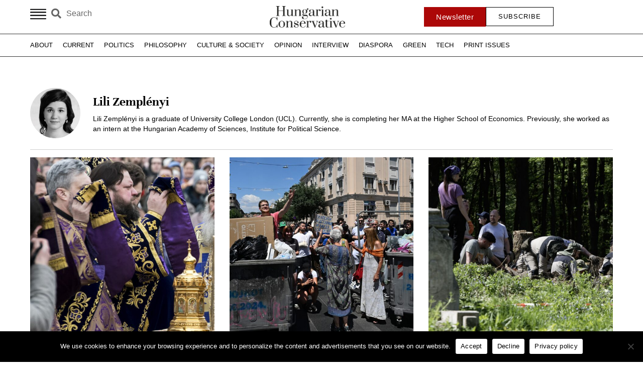

--- FILE ---
content_type: text/html; charset=UTF-8
request_url: https://www.hungarianconservative.com/articles/author/lili-zemplenyi/page/3/
body_size: 42467
content:
<!doctype html>
<html lang="en-US">
<head>
	<meta charset="UTF-8">
	<meta name="viewport" content="width=device-width, initial-scale=1">
	<link rel="profile" href="https://gmpg.org/xfn/11">
	<meta name='robots' content='index, follow, max-image-preview:large' />
	<style>img:is([sizes="auto" i], [sizes^="auto," i]) { contain-intrinsic-size: 3000px 1500px }</style>
	
	<!-- This site is optimized with the Yoast SEO Premium plugin v25.6 (Yoast SEO v25.5) - https://yoast.com/wordpress/plugins/seo/ -->
	<title>Lili Zemplényi, Author at Hungarian Conservative - Page 3 of 37</title>
	<link rel="canonical" href="https://www.hungarianconservative.com/articles/author/lili-zemplenyi/page/3/" />
	<link rel="prev" href="https://www.hungarianconservative.com/articles/author/lili-zemplenyi/page/2/" />
	<link rel="next" href="https://www.hungarianconservative.com/articles/author/lili-zemplenyi/page/4/" />
	<meta property="og:locale" content="en_US" />
	<meta property="og:type" content="profile" />
	<meta property="og:title" content="Lili Zemplényi, Author at Hungarian Conservative - Page 3 of 37" />
	<meta property="og:url" content="https://www.hungarianconservative.com/articles/author/lili-zemplenyi/" />
	<meta property="og:site_name" content="Hungarian Conservative" />
	<meta property="og:image" content="https://www.hungarianconservative.com/wp-content/uploads/2022/08/Lili-Zemplenyi.jpg" />
	<meta property="og:image:width" content="671" />
	<meta property="og:image:height" content="670" />
	<meta property="og:image:type" content="image/jpeg" />
	<meta name="twitter:card" content="summary_large_image" />
	<script type="application/ld+json" class="yoast-schema-graph">{"@context":"https://schema.org","@graph":[{"@type":"ProfilePage","@id":"https://www.hungarianconservative.com/articles/author/lili-zemplenyi/","url":"https://www.hungarianconservative.com/articles/author/lili-zemplenyi/page/3/","name":"Lili Zemplényi, Author at Hungarian Conservative - Page 3 of 37","isPartOf":{"@id":"https://www.hungarianconservative.com/#website"},"primaryImageOfPage":{"@id":"https://www.hungarianconservative.com/articles/author/lili-zemplenyi/page/3/#primaryimage"},"image":{"@id":"https://www.hungarianconservative.com/articles/author/lili-zemplenyi/page/3/#primaryimage"},"thumbnailUrl":"https://www.hungarianconservative.com/wp-content/uploads/2025/07/AFP__20230321__musienko-notitle230319_npsjV__v1__HighRes__MetropolitanOnufriyLeadsSe-scaled.jpg","breadcrumb":{"@id":"https://www.hungarianconservative.com/articles/author/lili-zemplenyi/page/3/#breadcrumb"},"inLanguage":"en-US","potentialAction":[{"@type":"ReadAction","target":["https://www.hungarianconservative.com/articles/author/lili-zemplenyi/page/3/"]}]},{"@type":"ImageObject","inLanguage":"en-US","@id":"https://www.hungarianconservative.com/articles/author/lili-zemplenyi/page/3/#primaryimage","url":"https://www.hungarianconservative.com/wp-content/uploads/2025/07/AFP__20230321__musienko-notitle230319_npsjV__v1__HighRes__MetropolitanOnufriyLeadsSe-scaled.jpg","contentUrl":"https://www.hungarianconservative.com/wp-content/uploads/2025/07/AFP__20230321__musienko-notitle230319_npsjV__v1__HighRes__MetropolitanOnufriyLeadsSe-scaled.jpg","width":2560,"height":1440,"caption":"Vicar of the Kyiv-Pechersk Lavra Pavlo (R) attend a service led by Metropolitan Onufriy, head of the Ukrainian Orthodox Church (Moscow Patriarchate), at a compound of the Kyiv-Pechersk Lavra monastery, amid Russia's attack on Ukraine, in Kyiv, Ukraine, 19 March 2023, amid Russia's invasion. Ukraine's Ministry of Culture released a statement on 10 March 2023 saying that the National Reserve 'Kyiv-Pechersk Lavra' sent a warning to the Kyiv-Pechersk Lavra monastery of the Ukrainian Orthodox Church (Moscow Patriarchate) about the termination of a July 2013 agreement on the free use of religious buildings and other property that is owned by the state by a religious organization, adding that the Ukrainian Orthodox Church must vacate the state-owned premises it leases on monastery grounds by 29 March. (Photo by Maxym Marusenko/NurPhoto) (Photo by Maxym Marusenko / NurPhoto via AFP)"},{"@type":"BreadcrumbList","@id":"https://www.hungarianconservative.com/articles/author/lili-zemplenyi/page/3/#breadcrumb","itemListElement":[{"@type":"ListItem","position":1,"name":"Home","item":"https://www.hungarianconservative.com/"},{"@type":"ListItem","position":2,"name":"Archives for Lili Zemplényi"}]},{"@type":"WebSite","@id":"https://www.hungarianconservative.com/#website","url":"https://www.hungarianconservative.com/","name":"Hungarian Conservative","description":"","potentialAction":[{"@type":"SearchAction","target":{"@type":"EntryPoint","urlTemplate":"https://www.hungarianconservative.com/?s={search_term_string}"},"query-input":{"@type":"PropertyValueSpecification","valueRequired":true,"valueName":"search_term_string"}}],"inLanguage":"en-US"}]}</script>
	<!-- / Yoast SEO Premium plugin. -->


<link rel="alternate" type="application/rss+xml" title="Hungarian Conservative &raquo; Feed" href="https://www.hungarianconservative.com/feed/" />
<link rel="alternate" type="application/rss+xml" title="Hungarian Conservative &raquo; Comments Feed" href="https://www.hungarianconservative.com/comments/feed/" />
<link rel="alternate" type="application/rss+xml" title="Hungarian Conservative &raquo; Posts by Lili Zemplényi Feed" href="https://www.hungarianconservative.com/articles/author/lili-zemplenyi/feed/" />
<script>
window._wpemojiSettings = {"baseUrl":"https:\/\/s.w.org\/images\/core\/emoji\/16.0.1\/72x72\/","ext":".png","svgUrl":"https:\/\/s.w.org\/images\/core\/emoji\/16.0.1\/svg\/","svgExt":".svg","source":{"concatemoji":"https:\/\/www.hungarianconservative.com\/wp-includes\/js\/wp-emoji-release.min.js?ver=6.8.3"}};
/*! This file is auto-generated */
!function(s,n){var o,i,e;function c(e){try{var t={supportTests:e,timestamp:(new Date).valueOf()};sessionStorage.setItem(o,JSON.stringify(t))}catch(e){}}function p(e,t,n){e.clearRect(0,0,e.canvas.width,e.canvas.height),e.fillText(t,0,0);var t=new Uint32Array(e.getImageData(0,0,e.canvas.width,e.canvas.height).data),a=(e.clearRect(0,0,e.canvas.width,e.canvas.height),e.fillText(n,0,0),new Uint32Array(e.getImageData(0,0,e.canvas.width,e.canvas.height).data));return t.every(function(e,t){return e===a[t]})}function u(e,t){e.clearRect(0,0,e.canvas.width,e.canvas.height),e.fillText(t,0,0);for(var n=e.getImageData(16,16,1,1),a=0;a<n.data.length;a++)if(0!==n.data[a])return!1;return!0}function f(e,t,n,a){switch(t){case"flag":return n(e,"\ud83c\udff3\ufe0f\u200d\u26a7\ufe0f","\ud83c\udff3\ufe0f\u200b\u26a7\ufe0f")?!1:!n(e,"\ud83c\udde8\ud83c\uddf6","\ud83c\udde8\u200b\ud83c\uddf6")&&!n(e,"\ud83c\udff4\udb40\udc67\udb40\udc62\udb40\udc65\udb40\udc6e\udb40\udc67\udb40\udc7f","\ud83c\udff4\u200b\udb40\udc67\u200b\udb40\udc62\u200b\udb40\udc65\u200b\udb40\udc6e\u200b\udb40\udc67\u200b\udb40\udc7f");case"emoji":return!a(e,"\ud83e\udedf")}return!1}function g(e,t,n,a){var r="undefined"!=typeof WorkerGlobalScope&&self instanceof WorkerGlobalScope?new OffscreenCanvas(300,150):s.createElement("canvas"),o=r.getContext("2d",{willReadFrequently:!0}),i=(o.textBaseline="top",o.font="600 32px Arial",{});return e.forEach(function(e){i[e]=t(o,e,n,a)}),i}function t(e){var t=s.createElement("script");t.src=e,t.defer=!0,s.head.appendChild(t)}"undefined"!=typeof Promise&&(o="wpEmojiSettingsSupports",i=["flag","emoji"],n.supports={everything:!0,everythingExceptFlag:!0},e=new Promise(function(e){s.addEventListener("DOMContentLoaded",e,{once:!0})}),new Promise(function(t){var n=function(){try{var e=JSON.parse(sessionStorage.getItem(o));if("object"==typeof e&&"number"==typeof e.timestamp&&(new Date).valueOf()<e.timestamp+604800&&"object"==typeof e.supportTests)return e.supportTests}catch(e){}return null}();if(!n){if("undefined"!=typeof Worker&&"undefined"!=typeof OffscreenCanvas&&"undefined"!=typeof URL&&URL.createObjectURL&&"undefined"!=typeof Blob)try{var e="postMessage("+g.toString()+"("+[JSON.stringify(i),f.toString(),p.toString(),u.toString()].join(",")+"));",a=new Blob([e],{type:"text/javascript"}),r=new Worker(URL.createObjectURL(a),{name:"wpTestEmojiSupports"});return void(r.onmessage=function(e){c(n=e.data),r.terminate(),t(n)})}catch(e){}c(n=g(i,f,p,u))}t(n)}).then(function(e){for(var t in e)n.supports[t]=e[t],n.supports.everything=n.supports.everything&&n.supports[t],"flag"!==t&&(n.supports.everythingExceptFlag=n.supports.everythingExceptFlag&&n.supports[t]);n.supports.everythingExceptFlag=n.supports.everythingExceptFlag&&!n.supports.flag,n.DOMReady=!1,n.readyCallback=function(){n.DOMReady=!0}}).then(function(){return e}).then(function(){var e;n.supports.everything||(n.readyCallback(),(e=n.source||{}).concatemoji?t(e.concatemoji):e.wpemoji&&e.twemoji&&(t(e.twemoji),t(e.wpemoji)))}))}((window,document),window._wpemojiSettings);
</script>
<style id='wp-emoji-styles-inline-css'>

	img.wp-smiley, img.emoji {
		display: inline !important;
		border: none !important;
		box-shadow: none !important;
		height: 1em !important;
		width: 1em !important;
		margin: 0 0.07em !important;
		vertical-align: -0.1em !important;
		background: none !important;
		padding: 0 !important;
	}
</style>
<link rel='stylesheet' id='wp-block-library-css' href='https://www.hungarianconservative.com/wp-includes/css/dist/block-library/style.min.css?ver=6.8.3' media='all' />
<link data-minify="1" rel='stylesheet' id='jet-engine-frontend-css' href='https://www.hungarianconservative.com/wp-content/cache/min/1/wp-content/plugins/jet-engine/assets/css/frontend.css?ver=1764719660' media='all' />
<style id='global-styles-inline-css'>
:root{--wp--preset--aspect-ratio--square: 1;--wp--preset--aspect-ratio--4-3: 4/3;--wp--preset--aspect-ratio--3-4: 3/4;--wp--preset--aspect-ratio--3-2: 3/2;--wp--preset--aspect-ratio--2-3: 2/3;--wp--preset--aspect-ratio--16-9: 16/9;--wp--preset--aspect-ratio--9-16: 9/16;--wp--preset--color--black: #000000;--wp--preset--color--cyan-bluish-gray: #abb8c3;--wp--preset--color--white: #ffffff;--wp--preset--color--pale-pink: #f78da7;--wp--preset--color--vivid-red: #cf2e2e;--wp--preset--color--luminous-vivid-orange: #ff6900;--wp--preset--color--luminous-vivid-amber: #fcb900;--wp--preset--color--light-green-cyan: #7bdcb5;--wp--preset--color--vivid-green-cyan: #00d084;--wp--preset--color--pale-cyan-blue: #8ed1fc;--wp--preset--color--vivid-cyan-blue: #0693e3;--wp--preset--color--vivid-purple: #9b51e0;--wp--preset--gradient--vivid-cyan-blue-to-vivid-purple: linear-gradient(135deg,rgba(6,147,227,1) 0%,rgb(155,81,224) 100%);--wp--preset--gradient--light-green-cyan-to-vivid-green-cyan: linear-gradient(135deg,rgb(122,220,180) 0%,rgb(0,208,130) 100%);--wp--preset--gradient--luminous-vivid-amber-to-luminous-vivid-orange: linear-gradient(135deg,rgba(252,185,0,1) 0%,rgba(255,105,0,1) 100%);--wp--preset--gradient--luminous-vivid-orange-to-vivid-red: linear-gradient(135deg,rgba(255,105,0,1) 0%,rgb(207,46,46) 100%);--wp--preset--gradient--very-light-gray-to-cyan-bluish-gray: linear-gradient(135deg,rgb(238,238,238) 0%,rgb(169,184,195) 100%);--wp--preset--gradient--cool-to-warm-spectrum: linear-gradient(135deg,rgb(74,234,220) 0%,rgb(151,120,209) 20%,rgb(207,42,186) 40%,rgb(238,44,130) 60%,rgb(251,105,98) 80%,rgb(254,248,76) 100%);--wp--preset--gradient--blush-light-purple: linear-gradient(135deg,rgb(255,206,236) 0%,rgb(152,150,240) 100%);--wp--preset--gradient--blush-bordeaux: linear-gradient(135deg,rgb(254,205,165) 0%,rgb(254,45,45) 50%,rgb(107,0,62) 100%);--wp--preset--gradient--luminous-dusk: linear-gradient(135deg,rgb(255,203,112) 0%,rgb(199,81,192) 50%,rgb(65,88,208) 100%);--wp--preset--gradient--pale-ocean: linear-gradient(135deg,rgb(255,245,203) 0%,rgb(182,227,212) 50%,rgb(51,167,181) 100%);--wp--preset--gradient--electric-grass: linear-gradient(135deg,rgb(202,248,128) 0%,rgb(113,206,126) 100%);--wp--preset--gradient--midnight: linear-gradient(135deg,rgb(2,3,129) 0%,rgb(40,116,252) 100%);--wp--preset--font-size--small: 13px;--wp--preset--font-size--medium: 20px;--wp--preset--font-size--large: 36px;--wp--preset--font-size--x-large: 42px;--wp--preset--spacing--20: 0.44rem;--wp--preset--spacing--30: 0.67rem;--wp--preset--spacing--40: 1rem;--wp--preset--spacing--50: 1.5rem;--wp--preset--spacing--60: 2.25rem;--wp--preset--spacing--70: 3.38rem;--wp--preset--spacing--80: 5.06rem;--wp--preset--shadow--natural: 6px 6px 9px rgba(0, 0, 0, 0.2);--wp--preset--shadow--deep: 12px 12px 50px rgba(0, 0, 0, 0.4);--wp--preset--shadow--sharp: 6px 6px 0px rgba(0, 0, 0, 0.2);--wp--preset--shadow--outlined: 6px 6px 0px -3px rgba(255, 255, 255, 1), 6px 6px rgba(0, 0, 0, 1);--wp--preset--shadow--crisp: 6px 6px 0px rgba(0, 0, 0, 1);}:root { --wp--style--global--content-size: 800px;--wp--style--global--wide-size: 1200px; }:where(body) { margin: 0; }.wp-site-blocks > .alignleft { float: left; margin-right: 2em; }.wp-site-blocks > .alignright { float: right; margin-left: 2em; }.wp-site-blocks > .aligncenter { justify-content: center; margin-left: auto; margin-right: auto; }:where(.wp-site-blocks) > * { margin-block-start: 24px; margin-block-end: 0; }:where(.wp-site-blocks) > :first-child { margin-block-start: 0; }:where(.wp-site-blocks) > :last-child { margin-block-end: 0; }:root { --wp--style--block-gap: 24px; }:root :where(.is-layout-flow) > :first-child{margin-block-start: 0;}:root :where(.is-layout-flow) > :last-child{margin-block-end: 0;}:root :where(.is-layout-flow) > *{margin-block-start: 24px;margin-block-end: 0;}:root :where(.is-layout-constrained) > :first-child{margin-block-start: 0;}:root :where(.is-layout-constrained) > :last-child{margin-block-end: 0;}:root :where(.is-layout-constrained) > *{margin-block-start: 24px;margin-block-end: 0;}:root :where(.is-layout-flex){gap: 24px;}:root :where(.is-layout-grid){gap: 24px;}.is-layout-flow > .alignleft{float: left;margin-inline-start: 0;margin-inline-end: 2em;}.is-layout-flow > .alignright{float: right;margin-inline-start: 2em;margin-inline-end: 0;}.is-layout-flow > .aligncenter{margin-left: auto !important;margin-right: auto !important;}.is-layout-constrained > .alignleft{float: left;margin-inline-start: 0;margin-inline-end: 2em;}.is-layout-constrained > .alignright{float: right;margin-inline-start: 2em;margin-inline-end: 0;}.is-layout-constrained > .aligncenter{margin-left: auto !important;margin-right: auto !important;}.is-layout-constrained > :where(:not(.alignleft):not(.alignright):not(.alignfull)){max-width: var(--wp--style--global--content-size);margin-left: auto !important;margin-right: auto !important;}.is-layout-constrained > .alignwide{max-width: var(--wp--style--global--wide-size);}body .is-layout-flex{display: flex;}.is-layout-flex{flex-wrap: wrap;align-items: center;}.is-layout-flex > :is(*, div){margin: 0;}body .is-layout-grid{display: grid;}.is-layout-grid > :is(*, div){margin: 0;}body{padding-top: 0px;padding-right: 0px;padding-bottom: 0px;padding-left: 0px;}a:where(:not(.wp-element-button)){text-decoration: underline;}:root :where(.wp-element-button, .wp-block-button__link){background-color: #32373c;border-width: 0;color: #fff;font-family: inherit;font-size: inherit;line-height: inherit;padding: calc(0.667em + 2px) calc(1.333em + 2px);text-decoration: none;}.has-black-color{color: var(--wp--preset--color--black) !important;}.has-cyan-bluish-gray-color{color: var(--wp--preset--color--cyan-bluish-gray) !important;}.has-white-color{color: var(--wp--preset--color--white) !important;}.has-pale-pink-color{color: var(--wp--preset--color--pale-pink) !important;}.has-vivid-red-color{color: var(--wp--preset--color--vivid-red) !important;}.has-luminous-vivid-orange-color{color: var(--wp--preset--color--luminous-vivid-orange) !important;}.has-luminous-vivid-amber-color{color: var(--wp--preset--color--luminous-vivid-amber) !important;}.has-light-green-cyan-color{color: var(--wp--preset--color--light-green-cyan) !important;}.has-vivid-green-cyan-color{color: var(--wp--preset--color--vivid-green-cyan) !important;}.has-pale-cyan-blue-color{color: var(--wp--preset--color--pale-cyan-blue) !important;}.has-vivid-cyan-blue-color{color: var(--wp--preset--color--vivid-cyan-blue) !important;}.has-vivid-purple-color{color: var(--wp--preset--color--vivid-purple) !important;}.has-black-background-color{background-color: var(--wp--preset--color--black) !important;}.has-cyan-bluish-gray-background-color{background-color: var(--wp--preset--color--cyan-bluish-gray) !important;}.has-white-background-color{background-color: var(--wp--preset--color--white) !important;}.has-pale-pink-background-color{background-color: var(--wp--preset--color--pale-pink) !important;}.has-vivid-red-background-color{background-color: var(--wp--preset--color--vivid-red) !important;}.has-luminous-vivid-orange-background-color{background-color: var(--wp--preset--color--luminous-vivid-orange) !important;}.has-luminous-vivid-amber-background-color{background-color: var(--wp--preset--color--luminous-vivid-amber) !important;}.has-light-green-cyan-background-color{background-color: var(--wp--preset--color--light-green-cyan) !important;}.has-vivid-green-cyan-background-color{background-color: var(--wp--preset--color--vivid-green-cyan) !important;}.has-pale-cyan-blue-background-color{background-color: var(--wp--preset--color--pale-cyan-blue) !important;}.has-vivid-cyan-blue-background-color{background-color: var(--wp--preset--color--vivid-cyan-blue) !important;}.has-vivid-purple-background-color{background-color: var(--wp--preset--color--vivid-purple) !important;}.has-black-border-color{border-color: var(--wp--preset--color--black) !important;}.has-cyan-bluish-gray-border-color{border-color: var(--wp--preset--color--cyan-bluish-gray) !important;}.has-white-border-color{border-color: var(--wp--preset--color--white) !important;}.has-pale-pink-border-color{border-color: var(--wp--preset--color--pale-pink) !important;}.has-vivid-red-border-color{border-color: var(--wp--preset--color--vivid-red) !important;}.has-luminous-vivid-orange-border-color{border-color: var(--wp--preset--color--luminous-vivid-orange) !important;}.has-luminous-vivid-amber-border-color{border-color: var(--wp--preset--color--luminous-vivid-amber) !important;}.has-light-green-cyan-border-color{border-color: var(--wp--preset--color--light-green-cyan) !important;}.has-vivid-green-cyan-border-color{border-color: var(--wp--preset--color--vivid-green-cyan) !important;}.has-pale-cyan-blue-border-color{border-color: var(--wp--preset--color--pale-cyan-blue) !important;}.has-vivid-cyan-blue-border-color{border-color: var(--wp--preset--color--vivid-cyan-blue) !important;}.has-vivid-purple-border-color{border-color: var(--wp--preset--color--vivid-purple) !important;}.has-vivid-cyan-blue-to-vivid-purple-gradient-background{background: var(--wp--preset--gradient--vivid-cyan-blue-to-vivid-purple) !important;}.has-light-green-cyan-to-vivid-green-cyan-gradient-background{background: var(--wp--preset--gradient--light-green-cyan-to-vivid-green-cyan) !important;}.has-luminous-vivid-amber-to-luminous-vivid-orange-gradient-background{background: var(--wp--preset--gradient--luminous-vivid-amber-to-luminous-vivid-orange) !important;}.has-luminous-vivid-orange-to-vivid-red-gradient-background{background: var(--wp--preset--gradient--luminous-vivid-orange-to-vivid-red) !important;}.has-very-light-gray-to-cyan-bluish-gray-gradient-background{background: var(--wp--preset--gradient--very-light-gray-to-cyan-bluish-gray) !important;}.has-cool-to-warm-spectrum-gradient-background{background: var(--wp--preset--gradient--cool-to-warm-spectrum) !important;}.has-blush-light-purple-gradient-background{background: var(--wp--preset--gradient--blush-light-purple) !important;}.has-blush-bordeaux-gradient-background{background: var(--wp--preset--gradient--blush-bordeaux) !important;}.has-luminous-dusk-gradient-background{background: var(--wp--preset--gradient--luminous-dusk) !important;}.has-pale-ocean-gradient-background{background: var(--wp--preset--gradient--pale-ocean) !important;}.has-electric-grass-gradient-background{background: var(--wp--preset--gradient--electric-grass) !important;}.has-midnight-gradient-background{background: var(--wp--preset--gradient--midnight) !important;}.has-small-font-size{font-size: var(--wp--preset--font-size--small) !important;}.has-medium-font-size{font-size: var(--wp--preset--font-size--medium) !important;}.has-large-font-size{font-size: var(--wp--preset--font-size--large) !important;}.has-x-large-font-size{font-size: var(--wp--preset--font-size--x-large) !important;}
:root :where(.wp-block-pullquote){font-size: 1.5em;line-height: 1.6;}
</style>
<link rel='stylesheet' id='ae-pro-css-css' href='https://www.hungarianconservative.com/wp-content/plugins/anywhere-elementor-pro/includes/assets/css/ae-pro.min.css?ver=2.24' media='all' />
<link rel='stylesheet' id='cookie-notice-front-css' href='https://www.hungarianconservative.com/wp-content/plugins/cookie-notice/css/front.min.css?ver=2.5.7' media='all' />
<link rel='stylesheet' id='vegas-css-css' href='https://www.hungarianconservative.com/wp-content/plugins/anywhere-elementor-pro/includes/assets/lib/vegas/vegas.min.css?ver=2.4.0' media='all' />
<link data-minify="1" rel='stylesheet' id='wp-statistics-mini-chart-css' href='https://www.hungarianconservative.com/wp-content/cache/min/1/wp-content/plugins/wp-statistics-mini-chart/assets/css/style.css?ver=1764719660' media='all' />
<link data-minify="1" rel='stylesheet' id='hello-elementor-css' href='https://www.hungarianconservative.com/wp-content/cache/min/1/wp-content/themes/hello-elementor/assets/css/reset.css?ver=1764719660' media='all' />
<link data-minify="1" rel='stylesheet' id='hello-elementor-theme-style-css' href='https://www.hungarianconservative.com/wp-content/cache/min/1/wp-content/themes/hello-elementor/assets/css/theme.css?ver=1764719660' media='all' />
<link data-minify="1" rel='stylesheet' id='hello-elementor-header-footer-css' href='https://www.hungarianconservative.com/wp-content/cache/min/1/wp-content/themes/hello-elementor/assets/css/header-footer.css?ver=1764719660' media='all' />
<link rel='stylesheet' id='elementor-frontend-css' href='https://www.hungarianconservative.com/wp-content/plugins/elementor/assets/css/frontend.min.css?ver=3.32.1' media='all' />
<link rel='stylesheet' id='elementor-post-5-css' href='https://www.hungarianconservative.com/wp-content/uploads/elementor/css/post-5.css?ver=1764719658' media='all' />
<link data-minify="1" rel='stylesheet' id='dflip-style-css' href='https://www.hungarianconservative.com/wp-content/cache/min/1/wp-content/plugins/3d-flipbook-dflip-lite/assets/css/dflip.min.css?ver=1764719660' media='all' />
<link rel='stylesheet' id='e-animation-grow-css' href='https://www.hungarianconservative.com/wp-content/plugins/elementor/assets/lib/animations/styles/e-animation-grow.min.css?ver=3.32.1' media='all' />
<link rel='stylesheet' id='widget-search-form-css' href='https://www.hungarianconservative.com/wp-content/plugins/elementor-pro/assets/css/widget-search-form.min.css?ver=3.32.0' media='all' />
<link rel='stylesheet' id='elementor-icons-shared-0-css' href='https://www.hungarianconservative.com/wp-content/plugins/elementor/assets/lib/font-awesome/css/fontawesome.min.css?ver=5.15.3' media='all' />
<link data-minify="1" rel='stylesheet' id='elementor-icons-fa-solid-css' href='https://www.hungarianconservative.com/wp-content/cache/min/1/wp-content/plugins/elementor/assets/lib/font-awesome/css/solid.min.css?ver=1764719660' media='all' />
<link rel='stylesheet' id='widget-image-css' href='https://www.hungarianconservative.com/wp-content/plugins/elementor/assets/css/widget-image.min.css?ver=3.32.1' media='all' />
<link rel='stylesheet' id='e-sticky-css' href='https://www.hungarianconservative.com/wp-content/plugins/elementor-pro/assets/css/modules/sticky.min.css?ver=3.32.0' media='all' />
<link rel='stylesheet' id='widget-nav-menu-css' href='https://www.hungarianconservative.com/wp-content/plugins/elementor-pro/assets/css/widget-nav-menu.min.css?ver=3.32.0' media='all' />
<link rel='stylesheet' id='widget-icon-list-css' href='https://www.hungarianconservative.com/wp-content/plugins/elementor/assets/css/widget-icon-list.min.css?ver=3.32.1' media='all' />
<link data-minify="1" rel='stylesheet' id='swiper-css' href='https://www.hungarianconservative.com/wp-content/cache/min/1/wp-content/plugins/elementor/assets/lib/swiper/v8/css/swiper.min.css?ver=1764719660' media='all' />
<link rel='stylesheet' id='e-swiper-css' href='https://www.hungarianconservative.com/wp-content/plugins/elementor/assets/css/conditionals/e-swiper.min.css?ver=3.32.1' media='all' />
<link rel='stylesheet' id='widget-testimonial-carousel-css' href='https://www.hungarianconservative.com/wp-content/plugins/elementor-pro/assets/css/widget-testimonial-carousel.min.css?ver=3.32.0' media='all' />
<link rel='stylesheet' id='widget-carousel-module-base-css' href='https://www.hungarianconservative.com/wp-content/plugins/elementor-pro/assets/css/widget-carousel-module-base.min.css?ver=3.32.0' media='all' />
<link rel='stylesheet' id='widget-heading-css' href='https://www.hungarianconservative.com/wp-content/plugins/elementor/assets/css/widget-heading.min.css?ver=3.32.1' media='all' />
<link rel='stylesheet' id='widget-divider-css' href='https://www.hungarianconservative.com/wp-content/plugins/elementor/assets/css/widget-divider.min.css?ver=3.32.1' media='all' />
<link rel='stylesheet' id='widget-spacer-css' href='https://www.hungarianconservative.com/wp-content/plugins/elementor/assets/css/widget-spacer.min.css?ver=3.32.1' media='all' />
<link rel='stylesheet' id='widget-author-box-css' href='https://www.hungarianconservative.com/wp-content/plugins/elementor-pro/assets/css/widget-author-box.min.css?ver=3.32.0' media='all' />
<link rel='stylesheet' id='widget-loop-common-css' href='https://www.hungarianconservative.com/wp-content/plugins/elementor-pro/assets/css/widget-loop-common.min.css?ver=3.32.0' media='all' />
<link rel='stylesheet' id='widget-loop-grid-css' href='https://www.hungarianconservative.com/wp-content/plugins/elementor-pro/assets/css/widget-loop-grid.min.css?ver=3.32.0' media='all' />
<link data-minify="1" rel='stylesheet' id='upk-alter-grid-css' href='https://www.hungarianconservative.com/wp-content/cache/min/1/wp-content/plugins/ultimate-post-kit/assets/css/upk-alter-grid.css?ver=1764719664' media='all' />
<link rel='stylesheet' id='widget-form-css' href='https://www.hungarianconservative.com/wp-content/plugins/elementor-pro/assets/css/widget-form.min.css?ver=3.32.0' media='all' />
<link rel='stylesheet' id='e-animation-slideInUp-css' href='https://www.hungarianconservative.com/wp-content/plugins/elementor/assets/lib/animations/styles/slideInUp.min.css?ver=3.32.1' media='all' />
<link rel='stylesheet' id='e-popup-css' href='https://www.hungarianconservative.com/wp-content/plugins/elementor-pro/assets/css/conditionals/popup.min.css?ver=3.32.0' media='all' />
<link data-minify="1" rel='stylesheet' id='elementor-icons-css' href='https://www.hungarianconservative.com/wp-content/cache/min/1/wp-content/plugins/elementor/assets/lib/eicons/css/elementor-icons.min.css?ver=1764719660' media='all' />
<link data-minify="1" rel='stylesheet' id='font-awesome-5-all-css' href='https://www.hungarianconservative.com/wp-content/cache/min/1/wp-content/plugins/elementor/assets/lib/font-awesome/css/all.min.css?ver=1764719660' media='all' />
<link rel='stylesheet' id='font-awesome-4-shim-css' href='https://www.hungarianconservative.com/wp-content/plugins/elementor/assets/lib/font-awesome/css/v4-shims.min.css?ver=3.32.1' media='all' />
<link rel='stylesheet' id='elementor-post-26-css' href='https://www.hungarianconservative.com/wp-content/uploads/elementor/css/post-26.css?ver=1764719658' media='all' />
<link rel='stylesheet' id='elementor-post-48-css' href='https://www.hungarianconservative.com/wp-content/uploads/elementor/css/post-48.css?ver=1764719658' media='all' />
<link rel='stylesheet' id='elementor-post-3173-css' href='https://www.hungarianconservative.com/wp-content/uploads/elementor/css/post-3173.css?ver=1764719719' media='all' />
<link rel='stylesheet' id='elementor-post-9264-css' href='https://www.hungarianconservative.com/wp-content/uploads/elementor/css/post-9264.css?ver=1764719659' media='all' />
<link rel='stylesheet' id='searchwp-forms-css' href='https://www.hungarianconservative.com/wp-content/plugins/searchwp/assets/css/frontend/search-forms.min.css?ver=4.5.0' media='all' />
<link rel='stylesheet' id='hello-elementor-child-style-css' href='https://www.hungarianconservative.com/wp-content/themes/hello-theme-child-master/style.css?ver=2.0.0' media='all' />
<link data-minify="1" rel='stylesheet' id='upk-font-css' href='https://www.hungarianconservative.com/wp-content/cache/min/1/wp-content/plugins/ultimate-post-kit/assets/css/upk-font.css?ver=1764719664' media='all' />
<link data-minify="1" rel='stylesheet' id='upk-site-css' href='https://www.hungarianconservative.com/wp-content/cache/min/1/wp-content/plugins/ultimate-post-kit/assets/css/upk-site.css?ver=1764719660' media='all' />
<style id='rocket-lazyload-inline-css'>
.rll-youtube-player{position:relative;padding-bottom:56.23%;height:0;overflow:hidden;max-width:100%;}.rll-youtube-player:focus-within{outline: 2px solid currentColor;outline-offset: 5px;}.rll-youtube-player iframe{position:absolute;top:0;left:0;width:100%;height:100%;z-index:100;background:0 0}.rll-youtube-player img{bottom:0;display:block;left:0;margin:auto;max-width:100%;width:100%;position:absolute;right:0;top:0;border:none;height:auto;-webkit-transition:.4s all;-moz-transition:.4s all;transition:.4s all}.rll-youtube-player img:hover{-webkit-filter:brightness(75%)}.rll-youtube-player .play{height:100%;width:100%;left:0;top:0;position:absolute;background:var(--wpr-bg-efecfb29-88ef-4ce5-9886-fda299d7d360) no-repeat center;background-color: transparent !important;cursor:pointer;border:none;}.wp-embed-responsive .wp-has-aspect-ratio .rll-youtube-player{position:absolute;padding-bottom:0;width:100%;height:100%;top:0;bottom:0;left:0;right:0}
</style>
<link data-minify="1" rel='stylesheet' id='elementor-gf-local-roboto-css' href='https://www.hungarianconservative.com/wp-content/cache/min/1/wp-content/uploads/elementor/google-fonts/css/roboto.css?ver=1764719660' media='all' />
<link data-minify="1" rel='stylesheet' id='elementor-gf-local-robotoslab-css' href='https://www.hungarianconservative.com/wp-content/cache/min/1/wp-content/uploads/elementor/google-fonts/css/robotoslab.css?ver=1764719660' media='all' />
<link data-minify="1" rel='stylesheet' id='elementor-gf-local-unna-css' href='https://www.hungarianconservative.com/wp-content/cache/min/1/wp-content/uploads/elementor/google-fonts/css/unna.css?ver=1764719660' media='all' />
<link data-minify="1" rel='stylesheet' id='elementor-gf-local-jost-css' href='https://www.hungarianconservative.com/wp-content/cache/min/1/wp-content/uploads/elementor/google-fonts/css/jost.css?ver=1764719660' media='all' />
<link data-minify="1" rel='stylesheet' id='elementor-gf-local-questrial-css' href='https://www.hungarianconservative.com/wp-content/cache/min/1/wp-content/uploads/elementor/google-fonts/css/questrial.css?ver=1764719660' media='all' />
<link data-minify="1" rel='stylesheet' id='elementor-gf-local-marcellus-css' href='https://www.hungarianconservative.com/wp-content/cache/min/1/wp-content/uploads/elementor/google-fonts/css/marcellus.css?ver=1764719660' media='all' />
<link data-minify="1" rel='stylesheet' id='elementor-gf-local-worksans-css' href='https://www.hungarianconservative.com/wp-content/cache/min/1/wp-content/uploads/elementor/google-fonts/css/worksans.css?ver=1764719660' media='all' />
<link data-minify="1" rel='stylesheet' id='elementor-icons-fa-regular-css' href='https://www.hungarianconservative.com/wp-content/cache/min/1/wp-content/plugins/elementor/assets/lib/font-awesome/css/regular.min.css?ver=1764719660' media='all' />
<link data-minify="1" rel='stylesheet' id='elementor-icons-fa-brands-css' href='https://www.hungarianconservative.com/wp-content/cache/min/1/wp-content/plugins/elementor/assets/lib/font-awesome/css/brands.min.css?ver=1764719660' media='all' />
<script src="https://www.hungarianconservative.com/wp-includes/js/jquery/jquery.min.js?ver=3.7.1" id="jquery-core-js"></script>
<script src="https://www.hungarianconservative.com/wp-includes/js/jquery/jquery-migrate.min.js?ver=3.4.1" id="jquery-migrate-js"></script>
<script id="cookie-notice-front-js-before">
var cnArgs = {"ajaxUrl":"https:\/\/www.hungarianconservative.com\/wp-admin\/admin-ajax.php","nonce":"608c8b2967","hideEffect":"fade","position":"bottom","onScroll":false,"onScrollOffset":100,"onClick":false,"cookieName":"cookie_notice_accepted","cookieTime":2592000,"cookieTimeRejected":2592000,"globalCookie":false,"redirection":false,"cache":true,"revokeCookies":false,"revokeCookiesOpt":"automatic"};
</script>
<script src="https://www.hungarianconservative.com/wp-content/plugins/cookie-notice/js/front.min.js?ver=2.5.7" id="cookie-notice-front-js"></script>
<script src="https://www.hungarianconservative.com/wp-content/plugins/elementor/assets/lib/font-awesome/js/v4-shims.min.js?ver=3.32.1" id="font-awesome-4-shim-js"></script>
<link rel="https://api.w.org/" href="https://www.hungarianconservative.com/wp-json/" /><link rel="alternate" title="JSON" type="application/json" href="https://www.hungarianconservative.com/wp-json/wp/v2/users/-1144" /><link rel="EditURI" type="application/rsd+xml" title="RSD" href="https://www.hungarianconservative.com/xmlrpc.php?rsd" />
<meta name="generator" content="WordPress 6.8.3" />
<script type="text/javascript">
  (function(c) {
    var script = document.createElement("script");
    script.src = "https://js.memberful.com/embed.js";
    script.onload = function() { Memberful.setup(c) };
    document.head.appendChild(script);
  })({
    site: ["https:\/\/hungarianconservative.memberful.com"]  });
</script>

<!--BEGIN: TRACKING CODE MANAGER (v2.5.0) BY INTELLYWP.COM IN HEAD//-->
<!-- Google tag (gtag.js) -->
<script async src="https://www.googletagmanager.com/gtag/js?id=AW-11150706138"></script>
<script>
  window.dataLayer = window.dataLayer || [];
  function gtag(){dataLayer.push(arguments);}
  gtag('js', new Date());

  gtag('config', 'AW-11150706138');
</script>
<!-- Google tag (gtag.js) -->
<script async src="https://www.googletagmanager.com/gtag/js?id=G-RMKXBF73T7"></script>
<script>
  window.dataLayer = window.dataLayer || [];
  function gtag(){dataLayer.push(arguments);}
  gtag('js', new Date());

  gtag('config', 'G-RMKXBF73T7');
</script>
<!-- Meta Pixel Code --> <script> !function(f,b,e,v,n,t,s) {if(f.fbq)return;n=f.fbq=function(){n.callMethod? n.callMethod.apply(n,arguments):n.queue.push(arguments)}; if(!f._fbq)f._fbq=n;n.push=n;n.loaded=!0;n.version='2.0'; n.queue=[];t=b.createElement(e);t.async=!0; t.src=v;s=b.getElementsByTagName(e)[0]; s.parentNode.insertBefore(t,s)}(window, document,'script', 'https://connect.facebook.net/en_US/fbevents.js'); fbq('init', '1125477681690568'); fbq('track', 'PageView');fbq('track', 'Purchase', {value: 24.9,currency: 'EUR'}); </script> <noscript><img height="1" width="1" src="https://www.facebook.com/tr?id=1125477681690568&ev=PageView&noscript=1" /></noscript> 
<!-- End Meta Pixel Code -->
<!--END: https://wordpress.org/plugins/tracking-code-manager IN HEAD//--><!-- Analytics by WP Statistics - https://wp-statistics.com -->
<meta name="generator" content="Elementor 3.32.1; settings: css_print_method-external, google_font-enabled, font_display-auto">
			<style>
				.e-con.e-parent:nth-of-type(n+4):not(.e-lazyloaded):not(.e-no-lazyload),
				.e-con.e-parent:nth-of-type(n+4):not(.e-lazyloaded):not(.e-no-lazyload) * {
					background-image: none !important;
				}
				@media screen and (max-height: 1024px) {
					.e-con.e-parent:nth-of-type(n+3):not(.e-lazyloaded):not(.e-no-lazyload),
					.e-con.e-parent:nth-of-type(n+3):not(.e-lazyloaded):not(.e-no-lazyload) * {
						background-image: none !important;
					}
				}
				@media screen and (max-height: 640px) {
					.e-con.e-parent:nth-of-type(n+2):not(.e-lazyloaded):not(.e-no-lazyload),
					.e-con.e-parent:nth-of-type(n+2):not(.e-lazyloaded):not(.e-no-lazyload) * {
						background-image: none !important;
					}
				}
			</style>
			<link rel="icon" href="https://www.hungarianconservative.com/wp-content/uploads/2022/08/cropped-hc-favicon-32x32.png" sizes="32x32" />
<link rel="icon" href="https://www.hungarianconservative.com/wp-content/uploads/2022/08/cropped-hc-favicon-192x192.png" sizes="192x192" />
<link rel="apple-touch-icon" href="https://www.hungarianconservative.com/wp-content/uploads/2022/08/cropped-hc-favicon-180x180.png" />
<meta name="msapplication-TileImage" content="https://www.hungarianconservative.com/wp-content/uploads/2022/08/cropped-hc-favicon-270x270.png" />
		<style id="wp-custom-css">
			.wp-embed {
	background: #eee !important;
}

/* GDPR MODIFY  */
.cn-text-container {
    margin: 0 0 6px 0;
    color: white!important;
}

/* TITLE ANIMATION OFF  */
.title-animation-middle-overline:hover, .title-animation-middle-underline:hover, .title-animation-overline:hover, .title-animation-underline:hover{
    background-size: 0% 0px;
}
/* END TITLE ANIMATION OFF */


/* DROPCAP MODIFY */

.has-drop-cap:not(:focus):first-letter {
    float: left;
    font-size: 3.4em;
    line-height: .68;
    font-weight: 100;
    margin: .15em .1em 0 0;
    text-transform: uppercase;
}

/* END */

.fa-search:before {
    content: "\f002";
}	
	.upk-fanel-list .upk-item:hover {
    box-shadow: 0 0 0px rgb(43 45 66 / 0%)!important;
}

	.wp-embed.post {
		background: #eee !important;
	}
	
/*HEADER*/

.header-float {
	transition: top 0.5s ease-out;
}

.header-float.hidden {
	top: -100px !important;
}
/*
.marquee {
	display: none;
}
*/
*
.marquee .elementor-testimonial__text {
	white-space: nowrap;
}

.marquee .elementor-testimonial__text a{
	font-style: normal !important;
	color: #000;
}
.marquee .elementor-testimonial__text a:hover {
	opacity: 0.6;
}


.marquee .swiper-slide {
	padding: 0 !important;
}

.marquee .elementor-main-swiper {
	width: 100%;
}

/*
.logged-in .marquee {
	display: block;
}


*/

.breaking-new {
	display: none;
}
@media only screen and (max-width: 768px) {
	.marquee	.swiper-slide {
		width: fit-content !important;
	}
}


.menu-top .hueu-lead {
	background: #004494;
	padding: 4px 6px !important;
}

.menu-top .hueu-lead a {
	background: -webkit-linear-gradient(270deg , #FF3535 22.97%, #FF3535 39.19%, #FFF 39.73%, #FFF 60.81%, #06ED06 61.35%, #06ED06 77.03%);
  -webkit-background-clip: text;
  -webkit-text-fill-color: transparent;
	font-weight: 900 !important;
	margin: 0 !important;
	font-size: 14px !important;
}


.subscribe-form .elementor-field-type-acceptance{
	order: 1;
	margin-top: 4px;
}

@media only screen and (max-width: 768px) {
	.subscribe-form .elementor-field-type-acceptance{
	order: initial;
}
}


/*
Menu newsletter és Subscripe
*/

/*
 * Cél: A főmenü utolsó két elemének (Newsletter és SUBSCRIBE) 
 * átalakítása a fejlécben látható gombok stílusára, 
 * 80%-os betűmérettel és margóval.
 */

#menu-1-9b10a08 li:nth-last-child(2) a, /* Newsletter link */
#menu-1-9b10a08 li:last-child a        /* SUBSCRIBE link */
{
    /* Alapértelmezett menü stílusok felülírása */
    border: none;
    margin: 0;
    line-height: normal;
    display: block;
    text-transform: uppercase;
    font-weight: 600;
    border-radius: 3px;
    padding: 10px 20px !important; 
    transition: background-color 0.3s, color 0.3s, border-color 0.3s;
    
    /* ÚJ: Betűméret csökkentése */
    font-size: 90% !important; 
}


/* ---------------------------------------------------- */
/* 1. NEWSLETTER (Utolsó előtti menüpont) - Piros gomb */
/* ---------------------------------------------------- */

#menu-1-9b10a08 li:nth-last-child(2) a {
    background-color: #A31B1E !important; 
    color: #FFFFFF !important; 
    border: 1px solid #A31B1E !important; 
}

/* Hover stílus */
#menu-1-9b10a08 li:nth-last-child(2) a:hover {
    background-color: #AC0808CC !important; /* A kért hover szín */
    border-color: #AC0808CC !important;
}


/* ---------------------------------------------------- */
/* 2. SUBSCRIBE (Utolsó menüpont) - Fehér körvonalas gomb */
/* ---------------------------------------------------- */

/* A menüpont beállítása, nem maga a link */
#menu-1-9b10a08 li:last-child {
    /* ÚJ: 10px felső margó a gomb felett */
    margin-top: 10px !important;
}

#menu-1-9b10a08 li:last-child a {
    background-color: transparent !important; 
    color: #222222 !important; 
    /* FIX: Fekete keret hozzáadása */
    border: 1px solid #222222 !important; 
}

/* Hover stílus */
#menu-1-9b10a08 li:last-child a:hover {
    background-color: #222222 !important; 
    color: #FFFFFF !important; 
    border-color: #222222 !important;
}


/* Elrejti a "Newsletter" menüpontot (az utolsó előtti) */
#menu-1-754b381c li:nth-last-child(2) {
    display: none !important;
}

/* Elrejti a "SUBSCRIBE" menüpontot (az utolsó) */
#menu-1-754b381c li:last-child {
    display: none !important;
}


/*
 * Cél: A #menu-2-261d028 menü utolsó két elemének (Newsletter és SUBSCRIBE) 
 * átalakítása gombokká, 50%-os szélességgel és középre igazítással.
 */

/* ================================================= */
/* ALAP BEÁLLÍTÁSOK MINDEN GOMBNÁL */
/* ================================================= */

#menu-2-261d028 li:nth-last-child(2) a, /* Newsletter link */
#menu-2-261d028 li:last-child a        /* SUBSCRIBE link */
{
    /* Gomb formátum és tipográfia */
    border: none;
    line-height: normal;
    display: block;
    text-transform: uppercase;
    font-weight: 600;
    border-radius: 3px;
    padding: 10px 20px !important; 
    transition: background-color 0.3s, color 0.3s, border-color 0.3s;
    font-size: 80% !important; 
    
    /* ÚJ BEÁLLÍTÁSOK: Szélesség és középre igazítás */
    width: 50%;
    margin-left: auto;  /* Szélesség mellett kell a margin a középre igazításhoz */
    margin-right: auto;
    text-align: center; /* A gomb belsejében lévő szöveg középre igazítása */
}

/* ---------------------------------------------------- */
/* 1. NEWSLETTER (Utolsó előtti menüpont) - Piros gomb */
/* ---------------------------------------------------- */

#menu-2-261d028 li:nth-last-child(2) a {
    background-color: #A31B1E !important; 
    color: #FFFFFF !important; 
    border: 1px solid #A31B1E !important; 
}

/* Hover stílus */
#menu-2-261d028 li:nth-last-child(2) a:hover {
    background-color: #AC0808CC !important; 
    border-color: #AC0808CC !important;
}


/* ---------------------------------------------------- */
/* 2. SUBSCRIBE (Utolsó menüpont) - Fehér körvonalas gomb */
/* ---------------------------------------------------- */

/* A listaelem (li) beállítása: 10px felső margó a gomb felett */
#menu-2-261d028 li:last-child {
    margin-top: 10px !important;
}

#menu-2-261d028 li:last-child a {
    background-color: transparent !important; 
    color: #222222 !important; 
    border: 1px solid #222222 !important; 
}

/* Hover stílus */
#menu-2-261d028 li:last-child a:hover {
    background-color: #222222 !important; 
    color: #FFFFFF !important; 
    border-color: #222222 !important;
}		</style>
		<noscript><style id="rocket-lazyload-nojs-css">.rll-youtube-player, [data-lazy-src]{display:none !important;}</style></noscript><style id="wpr-lazyload-bg-container"></style><style id="wpr-lazyload-bg-exclusion"></style>
<noscript>
<style id="wpr-lazyload-bg-nostyle">.rll-youtube-player .play{--wpr-bg-efecfb29-88ef-4ce5-9886-fda299d7d360: url('https://www.hungarianconservative.com/wp-content/plugins/wp-rocket/assets/img/youtube.png');}</style>
</noscript>
<script type="application/javascript">const rocket_pairs = [{"selector":".rll-youtube-player .play","style":".rll-youtube-player .play{--wpr-bg-efecfb29-88ef-4ce5-9886-fda299d7d360: url('https:\/\/www.hungarianconservative.com\/wp-content\/plugins\/wp-rocket\/assets\/img\/youtube.png');}","hash":"efecfb29-88ef-4ce5-9886-fda299d7d360","url":"https:\/\/www.hungarianconservative.com\/wp-content\/plugins\/wp-rocket\/assets\/img\/youtube.png"}]; const rocket_excluded_pairs = [];</script><meta name="generator" content="WP Rocket 3.19.4" data-wpr-features="wpr_lazyload_css_bg_img wpr_lazyload_images wpr_lazyload_iframes wpr_image_dimensions wpr_minify_css wpr_desktop" /></head>
<body class="archive paged author author-lili-zemplenyi author--1144 wp-embed-responsive paged-3 author-paged-3 wp-theme-hello-elementor wp-child-theme-hello-theme-child-master cookies-not-set hello-elementor-default guest-author elementor-page-3173 elementor-default elementor-template-full-width elementor-kit-5">


<a class="skip-link screen-reader-text" href="#content">Skip to content</a>

		<header data-rocket-location-hash="8081e5d868ebca86c2905dfbebbe5cab" data-elementor-type="header" data-elementor-id="26" class="elementor elementor-26 elementor-location-header" data-elementor-post-type="elementor_library">
			<div class="elementor-element elementor-element-d968289 elementor-hidden-tablet elementor-hidden-mobile e-flex e-con-boxed e-con e-parent" data-id="d968289" data-element_type="container" data-settings="{&quot;background_background&quot;:&quot;classic&quot;}">
					<div data-rocket-location-hash="da3b654b339ed49f0234db69a353a170" class="e-con-inner">
		<div class="elementor-element elementor-element-3c3a7c4 e-con-full header-float e-flex e-con e-child" data-id="3c3a7c4" data-element_type="container" data-settings="{&quot;background_background&quot;:&quot;classic&quot;,&quot;sticky&quot;:&quot;top&quot;,&quot;sticky_on&quot;:[&quot;desktop&quot;,&quot;tablet&quot;,&quot;mobile&quot;],&quot;sticky_offset&quot;:0,&quot;sticky_effects_offset&quot;:0,&quot;sticky_anchor_link_offset&quot;:0}">
		<div class="elementor-element elementor-element-2e796bd e-con-full e-flex e-con e-child" data-id="2e796bd" data-element_type="container">
				<div class="elementor-element elementor-element-d9e76e6 elementor-widget__width-initial elementor-view-default elementor-widget elementor-widget-icon" data-id="d9e76e6" data-element_type="widget" data-widget_type="icon.default">
				<div class="elementor-widget-container">
							<div class="elementor-icon-wrapper">
			<a class="elementor-icon elementor-animation-grow" href="#elementor-action%3Aaction%3Dpopup%3Aopen%26settings%3DeyJpZCI6IjQ0IiwidG9nZ2xlIjpmYWxzZX0%3D">
			<svg xmlns="http://www.w3.org/2000/svg" xmlns:xlink="http://www.w3.org/1999/xlink" id="Capa_1" x="0px" y="0px" viewBox="0 0 215.004 215.004" style="enable-background:new 0 0 215.004 215.004;" xml:space="preserve"><g>	<path style="fill:#010002;" d="M209.95,76.254H5.06c-2.792,0-5.06,3.139-5.06,7.017c0,3.867,2.267,7.005,5.06,7.005h204.884  c2.787,0,5.06-3.139,5.06-7.005C215.004,79.386,212.731,76.254,209.95,76.254z"></path>	<path style="fill:#010002;" d="M5.06,52.881h204.884c2.787,0,5.054-3.133,5.06-7.011c0-3.872-2.273-7.011-5.06-7.011H5.06  C2.267,38.859,0,42.004,0,45.87C0,49.749,2.267,52.881,5.06,52.881z"></path>	<path style="fill:#010002;" d="M209.95,118.308H5.06c-2.792,0-5.06,3.139-5.06,7.011c0,3.872,2.267,7.005,5.06,7.005h204.884  c2.787,0,5.054-3.133,5.06-7.005C215.004,121.441,212.731,118.308,209.95,118.308z"></path>	<path style="fill:#010002;" d="M209.95,162.123H5.06c-2.792,0-5.06,3.133-5.06,7.005c0,3.872,2.267,7.017,5.06,7.017h204.884  c2.787,0,5.054-3.139,5.06-7.017C215.004,165.249,212.731,162.123,209.95,162.123z"></path></g><g></g><g></g><g></g><g></g><g></g><g></g><g></g><g></g><g></g><g></g><g></g><g></g><g></g><g></g><g></g></svg>			</a>
		</div>
						</div>
				</div>
				<div class="elementor-element elementor-element-3812e1f2 elementor-search-form--skin-minimal elementor-widget__width-initial sch elementor-widget elementor-widget-search-form" data-id="3812e1f2" data-element_type="widget" data-settings="{&quot;skin&quot;:&quot;minimal&quot;}" data-widget_type="search-form.default">
				<div class="elementor-widget-container">
							<search role="search">
			<form class="elementor-search-form" action="https://www.hungarianconservative.com" method="get">
												<div class="elementor-search-form__container">
					<label class="elementor-screen-only" for="elementor-search-form-3812e1f2">Search</label>

											<div class="elementor-search-form__icon">
							<i aria-hidden="true" class="fas fa-search"></i>							<span class="elementor-screen-only">Search</span>
						</div>
					
					<input id="elementor-search-form-3812e1f2" placeholder="Search" class="elementor-search-form__input" type="search" name="s" value="">
					
					
									</div>
			</form>
		</search>
						</div>
				</div>
				</div>
				<div class="elementor-element elementor-element-74705bb elementor-widget__width-initial elementor-widget elementor-widget-image" data-id="74705bb" data-element_type="widget" data-widget_type="image.default">
				<div class="elementor-widget-container">
																<a href="https://www.hungarianconservative.com">
							<img fetchpriority="high" width="1303" height="372" src="data:image/svg+xml,%3Csvg%20xmlns='http://www.w3.org/2000/svg'%20viewBox='0%200%201303%20372'%3E%3C/svg%3E" class="attachment-full size-full wp-image-32232" alt="" data-lazy-srcset="https://www.hungarianconservative.com/wp-content/uploads/2022/01/HC_Logo-01-1_cropped.png 1303w, https://www.hungarianconservative.com/wp-content/uploads/2022/01/HC_Logo-01-1_cropped-300x86.png 300w, https://www.hungarianconservative.com/wp-content/uploads/2022/01/HC_Logo-01-1_cropped-1024x292.png 1024w, https://www.hungarianconservative.com/wp-content/uploads/2022/01/HC_Logo-01-1_cropped-768x219.png 768w" data-lazy-sizes="(max-width: 1303px) 100vw, 1303px" data-lazy-src="https://www.hungarianconservative.com/wp-content/uploads/2022/01/HC_Logo-01-1_cropped.png" /><noscript><img fetchpriority="high" width="1303" height="372" src="https://www.hungarianconservative.com/wp-content/uploads/2022/01/HC_Logo-01-1_cropped.png" class="attachment-full size-full wp-image-32232" alt="" srcset="https://www.hungarianconservative.com/wp-content/uploads/2022/01/HC_Logo-01-1_cropped.png 1303w, https://www.hungarianconservative.com/wp-content/uploads/2022/01/HC_Logo-01-1_cropped-300x86.png 300w, https://www.hungarianconservative.com/wp-content/uploads/2022/01/HC_Logo-01-1_cropped-1024x292.png 1024w, https://www.hungarianconservative.com/wp-content/uploads/2022/01/HC_Logo-01-1_cropped-768x219.png 768w" sizes="(max-width: 1303px) 100vw, 1303px" /></noscript>								</a>
															</div>
				</div>
		<div class="elementor-element elementor-element-2fcb317 e-con-full e-flex e-con e-child" data-id="2fcb317" data-element_type="container">
				<div class="elementor-element elementor-element-ed1da8b elementor-widget elementor-widget-button" data-id="ed1da8b" data-element_type="widget" data-widget_type="button.default">
				<div class="elementor-widget-container">
									<div class="elementor-button-wrapper">
					<a class="elementor-button elementor-button-link elementor-size-sm" href="https://www.hungarianconservative.com/newsletter">
						<span class="elementor-button-content-wrapper">
									<span class="elementor-button-text">Newsletter</span>
					</span>
					</a>
				</div>
								</div>
				</div>
				<div class="elementor-element elementor-element-541278d3 elementor-align-right elementor-widget elementor-widget-button" data-id="541278d3" data-element_type="widget" data-widget_type="button.default">
				<div class="elementor-widget-container">
									<div class="elementor-button-wrapper">
					<a class="elementor-button elementor-button-link elementor-size-sm" href="https://blshop.hu/en/product/hungarian-conservative-annual-subscription/" target="_blank">
						<span class="elementor-button-content-wrapper">
									<span class="elementor-button-text">SUBSCRIBE</span>
					</span>
					</a>
				</div>
								</div>
				</div>
				</div>
				</div>
		<div class="elementor-element elementor-element-ba6a9d7 e-con-full e-flex e-con e-child" data-id="ba6a9d7" data-element_type="container">
				<div class="elementor-element elementor-element-754b381c submen menu-top elementor-widget__width-initial elementor-nav-menu--dropdown-tablet elementor-nav-menu__text-align-aside elementor-nav-menu--toggle elementor-nav-menu--burger elementor-widget elementor-widget-nav-menu" data-id="754b381c" data-element_type="widget" data-settings="{&quot;submenu_icon&quot;:{&quot;value&quot;:&quot;&lt;i class=\&quot;\&quot; aria-hidden=\&quot;true\&quot;&gt;&lt;\/i&gt;&quot;,&quot;library&quot;:&quot;&quot;},&quot;layout&quot;:&quot;horizontal&quot;,&quot;toggle&quot;:&quot;burger&quot;}" data-widget_type="nav-menu.default">
				<div class="elementor-widget-container">
								<nav aria-label="Menu" class="elementor-nav-menu--main elementor-nav-menu__container elementor-nav-menu--layout-horizontal e--pointer-text e--animation-none">
				<ul id="menu-1-754b381c" class="elementor-nav-menu"><li class="menu-item menu-item-type-post_type menu-item-object-page menu-item-48542"><a href="https://www.hungarianconservative.com/about/" class="elementor-item">ABOUT</a></li>
<li class="mnu menu-item menu-item-type-post_type menu-item-object-page menu-item-518"><a href="https://www.hungarianconservative.com/current/" class="elementor-item">CURRENT</a></li>
<li class="mnu menu-item menu-item-type-post_type menu-item-object-page menu-item-528"><a href="https://www.hungarianconservative.com/politics/" class="elementor-item">POLITICS</a></li>
<li class="mnu menu-item menu-item-type-post_type menu-item-object-page menu-item-527"><a href="https://www.hungarianconservative.com/philosophy/" class="elementor-item">PHILOSOPHY</a></li>
<li class="mnu menu-item menu-item-type-post_type menu-item-object-page menu-item-526"><a href="https://www.hungarianconservative.com/culture-society/" class="elementor-item">CULTURE &#038; SOCIETY</a></li>
<li class="mnu menu-item menu-item-type-post_type menu-item-object-page menu-item-569"><a href="https://www.hungarianconservative.com/opinion/" class="elementor-item">OPINION</a></li>
<li class="mnu menu-item menu-item-type-post_type menu-item-object-page menu-item-1135"><a href="https://www.hungarianconservative.com/interview/" class="elementor-item">INTERVIEW</a></li>
<li class="menu-item menu-item-type-post_type menu-item-object-page menu-item-18293"><a href="https://www.hungarianconservative.com/diaspora/" class="elementor-item">DIASPORA</a></li>
<li class="menu-item menu-item-type-post_type menu-item-object-page menu-item-55399"><a href="https://www.hungarianconservative.com/green/" class="elementor-item">GREEN</a></li>
<li class="menu-item menu-item-type-post_type menu-item-object-page menu-item-48242"><a href="https://www.hungarianconservative.com/tech/" class="elementor-item">TECH</a></li>
<li class="menu-item menu-item-type-post_type menu-item-object-page menu-item-12313"><a href="https://www.hungarianconservative.com/hungarian-conservative-print-editions/" class="elementor-item">PRINT ISSUES</a></li>
<li class="menu-item menu-item-type-post_type menu-item-object-page menu-item-62795"><a href="https://www.hungarianconservative.com/newsletter/" class="elementor-item">Newsletter</a></li>
<li class="menu-item menu-item-type-custom menu-item-object-custom menu-item-62794"><a href="https://blshop.hu/en/product/hungarian-conservative-annual-subscription/" class="elementor-item">SUBSCRIBE</a></li>
</ul>			</nav>
					<div class="elementor-menu-toggle" role="button" tabindex="0" aria-label="Menu Toggle" aria-expanded="false">
			<i aria-hidden="true" role="presentation" class="elementor-menu-toggle__icon--open eicon-menu-bar"></i><i aria-hidden="true" role="presentation" class="elementor-menu-toggle__icon--close eicon-close"></i>		</div>
					<nav class="elementor-nav-menu--dropdown elementor-nav-menu__container" aria-hidden="true">
				<ul id="menu-2-754b381c" class="elementor-nav-menu"><li class="menu-item menu-item-type-post_type menu-item-object-page menu-item-48542"><a href="https://www.hungarianconservative.com/about/" class="elementor-item" tabindex="-1">ABOUT</a></li>
<li class="mnu menu-item menu-item-type-post_type menu-item-object-page menu-item-518"><a href="https://www.hungarianconservative.com/current/" class="elementor-item" tabindex="-1">CURRENT</a></li>
<li class="mnu menu-item menu-item-type-post_type menu-item-object-page menu-item-528"><a href="https://www.hungarianconservative.com/politics/" class="elementor-item" tabindex="-1">POLITICS</a></li>
<li class="mnu menu-item menu-item-type-post_type menu-item-object-page menu-item-527"><a href="https://www.hungarianconservative.com/philosophy/" class="elementor-item" tabindex="-1">PHILOSOPHY</a></li>
<li class="mnu menu-item menu-item-type-post_type menu-item-object-page menu-item-526"><a href="https://www.hungarianconservative.com/culture-society/" class="elementor-item" tabindex="-1">CULTURE &#038; SOCIETY</a></li>
<li class="mnu menu-item menu-item-type-post_type menu-item-object-page menu-item-569"><a href="https://www.hungarianconservative.com/opinion/" class="elementor-item" tabindex="-1">OPINION</a></li>
<li class="mnu menu-item menu-item-type-post_type menu-item-object-page menu-item-1135"><a href="https://www.hungarianconservative.com/interview/" class="elementor-item" tabindex="-1">INTERVIEW</a></li>
<li class="menu-item menu-item-type-post_type menu-item-object-page menu-item-18293"><a href="https://www.hungarianconservative.com/diaspora/" class="elementor-item" tabindex="-1">DIASPORA</a></li>
<li class="menu-item menu-item-type-post_type menu-item-object-page menu-item-55399"><a href="https://www.hungarianconservative.com/green/" class="elementor-item" tabindex="-1">GREEN</a></li>
<li class="menu-item menu-item-type-post_type menu-item-object-page menu-item-48242"><a href="https://www.hungarianconservative.com/tech/" class="elementor-item" tabindex="-1">TECH</a></li>
<li class="menu-item menu-item-type-post_type menu-item-object-page menu-item-12313"><a href="https://www.hungarianconservative.com/hungarian-conservative-print-editions/" class="elementor-item" tabindex="-1">PRINT ISSUES</a></li>
<li class="menu-item menu-item-type-post_type menu-item-object-page menu-item-62795"><a href="https://www.hungarianconservative.com/newsletter/" class="elementor-item" tabindex="-1">Newsletter</a></li>
<li class="menu-item menu-item-type-custom menu-item-object-custom menu-item-62794"><a href="https://blshop.hu/en/product/hungarian-conservative-annual-subscription/" class="elementor-item" tabindex="-1">SUBSCRIBE</a></li>
</ul>			</nav>
						</div>
				</div>
				<div class="elementor-element elementor-element-11b4650 elementor-hidden-desktop elementor-hidden-tablet elementor-hidden-mobile elementor-icon-list--layout-traditional elementor-list-item-link-full_width elementor-widget elementor-widget-icon-list" data-id="11b4650" data-element_type="widget" data-widget_type="icon-list.default">
				<div class="elementor-widget-container">
							<ul class="elementor-icon-list-items">
							<li class="elementor-icon-list-item">
											<a href="https://www.hungarianconservative.com/the-international-conservative-calendar/">

												<span class="elementor-icon-list-icon">
							<i aria-hidden="true" class="far fa-calendar-alt"></i>						</span>
										<span class="elementor-icon-list-text">Conservative Calendar</span>
											</a>
									</li>
						</ul>
						</div>
				</div>
				</div>
					</div>
				</div>
		<div class="elementor-element elementor-element-4b066bd elementor-hidden-desktop header-float e-flex e-con-boxed e-con e-parent" data-id="4b066bd" data-element_type="container" data-settings="{&quot;background_background&quot;:&quot;classic&quot;,&quot;sticky&quot;:&quot;top&quot;,&quot;sticky_on&quot;:[&quot;mobile&quot;],&quot;sticky_offset&quot;:0,&quot;sticky_effects_offset&quot;:0,&quot;sticky_anchor_link_offset&quot;:0}">
					<div data-rocket-location-hash="db09287dc3941bcac9abe956715ef14a" class="e-con-inner">
				<div class="elementor-element elementor-element-09b1eae elementor-widget elementor-widget-image" data-id="09b1eae" data-element_type="widget" data-widget_type="image.default">
				<div class="elementor-widget-container">
																<a href="https://www.hungarianconservative.com">
							<img fetchpriority="high" width="1303" height="372" src="data:image/svg+xml,%3Csvg%20xmlns='http://www.w3.org/2000/svg'%20viewBox='0%200%201303%20372'%3E%3C/svg%3E" class="attachment-full size-full wp-image-32232" alt="" data-lazy-srcset="https://www.hungarianconservative.com/wp-content/uploads/2022/01/HC_Logo-01-1_cropped.png 1303w, https://www.hungarianconservative.com/wp-content/uploads/2022/01/HC_Logo-01-1_cropped-300x86.png 300w, https://www.hungarianconservative.com/wp-content/uploads/2022/01/HC_Logo-01-1_cropped-1024x292.png 1024w, https://www.hungarianconservative.com/wp-content/uploads/2022/01/HC_Logo-01-1_cropped-768x219.png 768w" data-lazy-sizes="(max-width: 1303px) 100vw, 1303px" data-lazy-src="https://www.hungarianconservative.com/wp-content/uploads/2022/01/HC_Logo-01-1_cropped.png" /><noscript><img fetchpriority="high" width="1303" height="372" src="https://www.hungarianconservative.com/wp-content/uploads/2022/01/HC_Logo-01-1_cropped.png" class="attachment-full size-full wp-image-32232" alt="" srcset="https://www.hungarianconservative.com/wp-content/uploads/2022/01/HC_Logo-01-1_cropped.png 1303w, https://www.hungarianconservative.com/wp-content/uploads/2022/01/HC_Logo-01-1_cropped-300x86.png 300w, https://www.hungarianconservative.com/wp-content/uploads/2022/01/HC_Logo-01-1_cropped-1024x292.png 1024w, https://www.hungarianconservative.com/wp-content/uploads/2022/01/HC_Logo-01-1_cropped-768x219.png 768w" sizes="(max-width: 1303px) 100vw, 1303px" /></noscript>								</a>
															</div>
				</div>
				<div class="elementor-element elementor-element-261d028 elementor-nav-menu__align-end elementor-nav-menu--stretch elementor-nav-menu__text-align-center elementor-nav-menu--dropdown-tablet elementor-nav-menu--toggle elementor-nav-menu--burger elementor-widget elementor-widget-nav-menu" data-id="261d028" data-element_type="widget" data-settings="{&quot;full_width&quot;:&quot;stretch&quot;,&quot;layout&quot;:&quot;horizontal&quot;,&quot;submenu_icon&quot;:{&quot;value&quot;:&quot;&lt;i class=\&quot;fas fa-caret-down\&quot; aria-hidden=\&quot;true\&quot;&gt;&lt;\/i&gt;&quot;,&quot;library&quot;:&quot;fa-solid&quot;},&quot;toggle&quot;:&quot;burger&quot;}" data-widget_type="nav-menu.default">
				<div class="elementor-widget-container">
								<nav aria-label="Menu" class="elementor-nav-menu--main elementor-nav-menu__container elementor-nav-menu--layout-horizontal e--pointer-underline e--animation-fade">
				<ul id="menu-1-261d028" class="elementor-nav-menu"><li class="menu-item menu-item-type-post_type menu-item-object-page menu-item-48542"><a href="https://www.hungarianconservative.com/about/" class="elementor-item">ABOUT</a></li>
<li class="mnu menu-item menu-item-type-post_type menu-item-object-page menu-item-518"><a href="https://www.hungarianconservative.com/current/" class="elementor-item">CURRENT</a></li>
<li class="mnu menu-item menu-item-type-post_type menu-item-object-page menu-item-528"><a href="https://www.hungarianconservative.com/politics/" class="elementor-item">POLITICS</a></li>
<li class="mnu menu-item menu-item-type-post_type menu-item-object-page menu-item-527"><a href="https://www.hungarianconservative.com/philosophy/" class="elementor-item">PHILOSOPHY</a></li>
<li class="mnu menu-item menu-item-type-post_type menu-item-object-page menu-item-526"><a href="https://www.hungarianconservative.com/culture-society/" class="elementor-item">CULTURE &#038; SOCIETY</a></li>
<li class="mnu menu-item menu-item-type-post_type menu-item-object-page menu-item-569"><a href="https://www.hungarianconservative.com/opinion/" class="elementor-item">OPINION</a></li>
<li class="mnu menu-item menu-item-type-post_type menu-item-object-page menu-item-1135"><a href="https://www.hungarianconservative.com/interview/" class="elementor-item">INTERVIEW</a></li>
<li class="menu-item menu-item-type-post_type menu-item-object-page menu-item-18293"><a href="https://www.hungarianconservative.com/diaspora/" class="elementor-item">DIASPORA</a></li>
<li class="menu-item menu-item-type-post_type menu-item-object-page menu-item-55399"><a href="https://www.hungarianconservative.com/green/" class="elementor-item">GREEN</a></li>
<li class="menu-item menu-item-type-post_type menu-item-object-page menu-item-48242"><a href="https://www.hungarianconservative.com/tech/" class="elementor-item">TECH</a></li>
<li class="menu-item menu-item-type-post_type menu-item-object-page menu-item-12313"><a href="https://www.hungarianconservative.com/hungarian-conservative-print-editions/" class="elementor-item">PRINT ISSUES</a></li>
<li class="menu-item menu-item-type-post_type menu-item-object-page menu-item-62795"><a href="https://www.hungarianconservative.com/newsletter/" class="elementor-item">Newsletter</a></li>
<li class="menu-item menu-item-type-custom menu-item-object-custom menu-item-62794"><a href="https://blshop.hu/en/product/hungarian-conservative-annual-subscription/" class="elementor-item">SUBSCRIBE</a></li>
</ul>			</nav>
					<div class="elementor-menu-toggle" role="button" tabindex="0" aria-label="Menu Toggle" aria-expanded="false">
			<i aria-hidden="true" role="presentation" class="elementor-menu-toggle__icon--open eicon-menu-bar"></i><i aria-hidden="true" role="presentation" class="elementor-menu-toggle__icon--close eicon-close"></i>		</div>
					<nav class="elementor-nav-menu--dropdown elementor-nav-menu__container" aria-hidden="true">
				<ul id="menu-2-261d028" class="elementor-nav-menu"><li class="menu-item menu-item-type-post_type menu-item-object-page menu-item-48542"><a href="https://www.hungarianconservative.com/about/" class="elementor-item" tabindex="-1">ABOUT</a></li>
<li class="mnu menu-item menu-item-type-post_type menu-item-object-page menu-item-518"><a href="https://www.hungarianconservative.com/current/" class="elementor-item" tabindex="-1">CURRENT</a></li>
<li class="mnu menu-item menu-item-type-post_type menu-item-object-page menu-item-528"><a href="https://www.hungarianconservative.com/politics/" class="elementor-item" tabindex="-1">POLITICS</a></li>
<li class="mnu menu-item menu-item-type-post_type menu-item-object-page menu-item-527"><a href="https://www.hungarianconservative.com/philosophy/" class="elementor-item" tabindex="-1">PHILOSOPHY</a></li>
<li class="mnu menu-item menu-item-type-post_type menu-item-object-page menu-item-526"><a href="https://www.hungarianconservative.com/culture-society/" class="elementor-item" tabindex="-1">CULTURE &#038; SOCIETY</a></li>
<li class="mnu menu-item menu-item-type-post_type menu-item-object-page menu-item-569"><a href="https://www.hungarianconservative.com/opinion/" class="elementor-item" tabindex="-1">OPINION</a></li>
<li class="mnu menu-item menu-item-type-post_type menu-item-object-page menu-item-1135"><a href="https://www.hungarianconservative.com/interview/" class="elementor-item" tabindex="-1">INTERVIEW</a></li>
<li class="menu-item menu-item-type-post_type menu-item-object-page menu-item-18293"><a href="https://www.hungarianconservative.com/diaspora/" class="elementor-item" tabindex="-1">DIASPORA</a></li>
<li class="menu-item menu-item-type-post_type menu-item-object-page menu-item-55399"><a href="https://www.hungarianconservative.com/green/" class="elementor-item" tabindex="-1">GREEN</a></li>
<li class="menu-item menu-item-type-post_type menu-item-object-page menu-item-48242"><a href="https://www.hungarianconservative.com/tech/" class="elementor-item" tabindex="-1">TECH</a></li>
<li class="menu-item menu-item-type-post_type menu-item-object-page menu-item-12313"><a href="https://www.hungarianconservative.com/hungarian-conservative-print-editions/" class="elementor-item" tabindex="-1">PRINT ISSUES</a></li>
<li class="menu-item menu-item-type-post_type menu-item-object-page menu-item-62795"><a href="https://www.hungarianconservative.com/newsletter/" class="elementor-item" tabindex="-1">Newsletter</a></li>
<li class="menu-item menu-item-type-custom menu-item-object-custom menu-item-62794"><a href="https://blshop.hu/en/product/hungarian-conservative-annual-subscription/" class="elementor-item" tabindex="-1">SUBSCRIBE</a></li>
</ul>			</nav>
						</div>
				</div>
					</div>
				</div>
				</header>
				<div data-rocket-location-hash="36df713d5737b3f28233f4629a09793d" data-elementor-type="archive" data-elementor-id="3173" class="elementor elementor-3173 elementor-location-archive" data-elementor-post-type="elementor_library">
			<div data-rocket-location-hash="80e20dbeac63d8cb161406a1f6ae7ef7" class="elementor-element elementor-element-7b9a241 e-flex e-con-boxed e-con e-parent" data-id="7b9a241" data-element_type="container">
					<div data-rocket-location-hash="3f2ebbf863d4612ef775d00659a69d20" class="e-con-inner">
				<div class="elementor-element elementor-element-a906ea5 elementor-author-box--image-valign-middle elementor-author-box--layout-image-left elementor-hidden-mobile elementor-author-box--avatar-yes elementor-author-box--name-yes elementor-author-box--biography-yes elementor-widget elementor-widget-author-box" data-id="a906ea5" data-element_type="widget" data-widget_type="author-box.default">
				<div class="elementor-widget-container">
							<div class="elementor-author-box">
							<div  class="elementor-author-box__avatar">
					<img width="671" height="670" src="data:image/svg+xml,%3Csvg%20xmlns='http://www.w3.org/2000/svg'%20viewBox='0%200%20671%20670'%3E%3C/svg%3E" alt="Picture of Lili Zemplényi" data-lazy-src="https://www.hungarianconservative.com/wp-content/uploads/2022/08/Lili-Zemplenyi.jpg"><noscript><img width="671" height="670" src="https://www.hungarianconservative.com/wp-content/uploads/2022/08/Lili-Zemplenyi.jpg" alt="Picture of Lili Zemplényi" loading="lazy"></noscript>
				</div>
			
			<div class="elementor-author-box__text">
									<div >
						<h4 class="elementor-author-box__name">
							Lili Zemplényi						</h4>
					</div>
				
									<div class="elementor-author-box__bio">
						Lili Zemplényi is a graduate of University College London (UCL). Currently, she is completing her MA at the Higher School of Economics. Previously, she worked as an intern at the Hungarian Academy of Sciences, Institute for Political Science.					</div>
				
							</div>
		</div>
						</div>
				</div>
				<div class="elementor-element elementor-element-772cfd4 elementor-author-box--layout-image-above elementor-hidden-desktop elementor-hidden-tablet elementor-author-box--avatar-yes elementor-author-box--name-yes elementor-author-box--biography-yes elementor-author-box--link-no elementor-widget elementor-widget-author-box" data-id="772cfd4" data-element_type="widget" data-widget_type="author-box.default">
				<div class="elementor-widget-container">
							<div class="elementor-author-box">
							<div  class="elementor-author-box__avatar">
					<img width="671" height="670" src="data:image/svg+xml,%3Csvg%20xmlns='http://www.w3.org/2000/svg'%20viewBox='0%200%20671%20670'%3E%3C/svg%3E" alt="Picture of Lili Zemplényi" data-lazy-src="https://www.hungarianconservative.com/wp-content/uploads/2022/08/Lili-Zemplenyi.jpg"><noscript><img width="671" height="670" src="https://www.hungarianconservative.com/wp-content/uploads/2022/08/Lili-Zemplenyi.jpg" alt="Picture of Lili Zemplényi" loading="lazy"></noscript>
				</div>
			
			<div class="elementor-author-box__text">
									<div >
						<h4 class="elementor-author-box__name">
							Lili Zemplényi						</h4>
					</div>
				
									<div class="elementor-author-box__bio">
						Lili Zemplényi is a graduate of University College London (UCL). Currently, she is completing her MA at the Higher School of Economics. Previously, she worked as an intern at the Hungarian Academy of Sciences, Institute for Political Science.					</div>
				
							</div>
		</div>
						</div>
				</div>
				<div class="elementor-element elementor-element-51637a8 elementor-widget-divider--view-line elementor-widget elementor-widget-divider" data-id="51637a8" data-element_type="widget" data-widget_type="divider.default">
				<div class="elementor-widget-container">
							<div class="elementor-divider">
			<span class="elementor-divider-separator">
						</span>
		</div>
						</div>
				</div>
				<div class="elementor-element elementor-element-df24a75 elementor-grid-3 elementor-grid-tablet-2 elementor-grid-mobile-1 elementor-widget elementor-widget-loop-grid" data-id="df24a75" data-element_type="widget" data-settings="{&quot;template_id&quot;:&quot;21381&quot;,&quot;pagination_type&quot;:&quot;numbers&quot;,&quot;_skin&quot;:&quot;post&quot;,&quot;columns&quot;:&quot;3&quot;,&quot;columns_tablet&quot;:&quot;2&quot;,&quot;columns_mobile&quot;:&quot;1&quot;,&quot;edit_handle_selector&quot;:&quot;[data-elementor-type=\&quot;loop-item\&quot;]&quot;,&quot;pagination_load_type&quot;:&quot;page_reload&quot;,&quot;row_gap&quot;:{&quot;unit&quot;:&quot;px&quot;,&quot;size&quot;:&quot;&quot;,&quot;sizes&quot;:[]},&quot;row_gap_tablet&quot;:{&quot;unit&quot;:&quot;px&quot;,&quot;size&quot;:&quot;&quot;,&quot;sizes&quot;:[]},&quot;row_gap_mobile&quot;:{&quot;unit&quot;:&quot;px&quot;,&quot;size&quot;:&quot;&quot;,&quot;sizes&quot;:[]}}" data-widget_type="loop-grid.post">
				<div class="elementor-widget-container">
							<div class="elementor-loop-container elementor-grid" role="list">
		<style id="loop-21381">.elementor-21381 .elementor-element.elementor-element-eb7703d{--display:flex;--flex-direction:column;--container-widget-width:100%;--container-widget-height:initial;--container-widget-flex-grow:0;--container-widget-align-self:initial;--flex-wrap-mobile:wrap;--gap:0px 0px;--row-gap:0px;--column-gap:0px;--padding-top:0px;--padding-bottom:0px;--padding-left:0px;--padding-right:0px;}.elementor-widget-image .widget-image-caption{color:var( --e-global-color-text );font-family:var( --e-global-typography-text-font-family ), Sans-serif;font-weight:var( --e-global-typography-text-font-weight );}.elementor-21381 .elementor-element.elementor-element-4d6af07 img{height:350px;object-fit:cover;object-position:center center;}.elementor-widget-post-info .elementor-icon-list-item:not(:last-child):after{border-color:var( --e-global-color-text );}.elementor-widget-post-info .elementor-icon-list-icon i{color:var( --e-global-color-primary );}.elementor-widget-post-info .elementor-icon-list-icon svg{fill:var( --e-global-color-primary );}.elementor-widget-post-info .elementor-icon-list-text, .elementor-widget-post-info .elementor-icon-list-text a{color:var( --e-global-color-secondary );}.elementor-widget-post-info .elementor-icon-list-item{font-family:var( --e-global-typography-text-font-family ), Sans-serif;font-weight:var( --e-global-typography-text-font-weight );}.elementor-21381 .elementor-element.elementor-element-6db900a > .elementor-widget-container{padding:020px 0px 010px 0px;}.elementor-21381 .elementor-element.elementor-element-6db900a .elementor-icon-list-icon{width:14px;}.elementor-21381 .elementor-element.elementor-element-6db900a .elementor-icon-list-icon i{font-size:14px;}.elementor-21381 .elementor-element.elementor-element-6db900a .elementor-icon-list-icon svg{--e-icon-list-icon-size:14px;}.elementor-21381 .elementor-element.elementor-element-6db900a .elementor-icon-list-item{font-family:"AtlasGrotesk", Sans-serif;font-size:0.8em;font-weight:400;}.elementor-widget-heading .elementor-heading-title{font-family:var( --e-global-typography-primary-font-family ), Sans-serif;font-weight:var( --e-global-typography-primary-font-weight );color:var( --e-global-color-primary );}.elementor-21381 .elementor-element.elementor-element-59ec856 .elementor-heading-title{font-family:"Unna", Sans-serif;font-size:1.9em;font-weight:400;line-height:1.3em;color:var( --e-global-color-c4aed29 );}.elementor-widget-text-editor{font-family:var( --e-global-typography-text-font-family ), Sans-serif;font-weight:var( --e-global-typography-text-font-weight );color:var( --e-global-color-text );}.elementor-widget-text-editor.elementor-drop-cap-view-stacked .elementor-drop-cap{background-color:var( --e-global-color-primary );}.elementor-widget-text-editor.elementor-drop-cap-view-framed .elementor-drop-cap, .elementor-widget-text-editor.elementor-drop-cap-view-default .elementor-drop-cap{color:var( --e-global-color-primary );border-color:var( --e-global-color-primary );}.elementor-21381 .elementor-element.elementor-element-9c844d2 > .elementor-widget-container{padding:10px 0px 10px 0px;}.elementor-21381 .elementor-element.elementor-element-9c844d2{font-family:"AtlasGrotesk", Sans-serif;font-size:0.8em;font-weight:300;line-height:1.8em;}.elementor-21381 .elementor-element.elementor-element-9410495 .elementor-icon-list-items:not(.elementor-inline-items) .elementor-icon-list-item:not(:last-child){padding-bottom:calc(0px/2);}.elementor-21381 .elementor-element.elementor-element-9410495 .elementor-icon-list-items:not(.elementor-inline-items) .elementor-icon-list-item:not(:first-child){margin-top:calc(0px/2);}.elementor-21381 .elementor-element.elementor-element-9410495 .elementor-icon-list-items.elementor-inline-items .elementor-icon-list-item{margin-right:calc(0px/2);margin-left:calc(0px/2);}.elementor-21381 .elementor-element.elementor-element-9410495 .elementor-icon-list-items.elementor-inline-items{margin-right:calc(-0px/2);margin-left:calc(-0px/2);}body.rtl .elementor-21381 .elementor-element.elementor-element-9410495 .elementor-icon-list-items.elementor-inline-items .elementor-icon-list-item:after{left:calc(-0px/2);}body:not(.rtl) .elementor-21381 .elementor-element.elementor-element-9410495 .elementor-icon-list-items.elementor-inline-items .elementor-icon-list-item:after{right:calc(-0px/2);}.elementor-21381 .elementor-element.elementor-element-9410495 .elementor-icon-list-icon{width:14px;}.elementor-21381 .elementor-element.elementor-element-9410495 .elementor-icon-list-icon i{font-size:14px;}.elementor-21381 .elementor-element.elementor-element-9410495 .elementor-icon-list-icon svg{--e-icon-list-icon-size:14px;}.elementor-21381 .elementor-element.elementor-element-9410495 .elementor-icon-list-text, .elementor-21381 .elementor-element.elementor-element-9410495 .elementor-icon-list-text a{color:var( --e-global-color-5e3fccb );}.elementor-21381 .elementor-element.elementor-element-9410495 .elementor-icon-list-item{font-family:"AtlasGrotesk", Sans-serif;font-size:0.7em;font-weight:400;text-transform:uppercase;}</style>		<div data-elementor-type="loop-item" data-elementor-id="21381" class="elementor elementor-21381 e-loop-item e-loop-item-52897 post-52897 post type-post status-publish format-standard has-post-thumbnail hentry category-culture_society category-current tag-dual-citizenship tag-eu tag-kyiv tag-metropolitan-onufriy tag-moscow-patriarchate tag-onufriy tag-orthodox-church tag-orthodox-church-of-ukraine tag-patriarch-kirill tag-religious-freedom tag-russia tag-russian-invasion tag-russian-orthodox-church tag-russo-ukrainian-war tag-sbu tag-ukraine tag-ukraine-eu-2 tag-ukraine-eu-membership tag-ukrainian-orthodox-church make_it_featured-f-center" data-elementor-post-type="elementor_library" data-custom-edit-handle="1">
			<div class="elementor-element elementor-element-eb7703d e-flex e-con-boxed e-con e-parent" data-id="eb7703d" data-element_type="container">
					<div class="e-con-inner">
				<div class="elementor-element elementor-element-4d6af07 elementor-widget elementor-widget-image" data-id="4d6af07" data-element_type="widget" data-widget_type="image.default">
				<div class="elementor-widget-container">
																<a href="https://www.hungarianconservative.com/articles/current/concerns-religious-freedom-ukraine-eu-aspirations/">
							<img width="800" height="450" src="data:image/svg+xml,%3Csvg%20xmlns='http://www.w3.org/2000/svg'%20viewBox='0%200%20800%20450'%3E%3C/svg%3E" class="attachment-large size-large wp-image-52900" alt="" data-lazy-srcset="https://www.hungarianconservative.com/wp-content/uploads/2025/07/AFP__20230321__musienko-notitle230319_npsjV__v1__HighRes__MetropolitanOnufriyLeadsSe-1024x576.jpg 1024w, https://www.hungarianconservative.com/wp-content/uploads/2025/07/AFP__20230321__musienko-notitle230319_npsjV__v1__HighRes__MetropolitanOnufriyLeadsSe-300x169.jpg 300w, https://www.hungarianconservative.com/wp-content/uploads/2025/07/AFP__20230321__musienko-notitle230319_npsjV__v1__HighRes__MetropolitanOnufriyLeadsSe-768x432.jpg 768w, https://www.hungarianconservative.com/wp-content/uploads/2025/07/AFP__20230321__musienko-notitle230319_npsjV__v1__HighRes__MetropolitanOnufriyLeadsSe-1536x864.jpg 1536w, https://www.hungarianconservative.com/wp-content/uploads/2025/07/AFP__20230321__musienko-notitle230319_npsjV__v1__HighRes__MetropolitanOnufriyLeadsSe-2048x1152.jpg 2048w" data-lazy-sizes="(max-width: 800px) 100vw, 800px" data-lazy-src="https://www.hungarianconservative.com/wp-content/uploads/2025/07/AFP__20230321__musienko-notitle230319_npsjV__v1__HighRes__MetropolitanOnufriyLeadsSe-1024x576.jpg" /><noscript><img width="800" height="450" src="https://www.hungarianconservative.com/wp-content/uploads/2025/07/AFP__20230321__musienko-notitle230319_npsjV__v1__HighRes__MetropolitanOnufriyLeadsSe-1024x576.jpg" class="attachment-large size-large wp-image-52900" alt="" srcset="https://www.hungarianconservative.com/wp-content/uploads/2025/07/AFP__20230321__musienko-notitle230319_npsjV__v1__HighRes__MetropolitanOnufriyLeadsSe-1024x576.jpg 1024w, https://www.hungarianconservative.com/wp-content/uploads/2025/07/AFP__20230321__musienko-notitle230319_npsjV__v1__HighRes__MetropolitanOnufriyLeadsSe-300x169.jpg 300w, https://www.hungarianconservative.com/wp-content/uploads/2025/07/AFP__20230321__musienko-notitle230319_npsjV__v1__HighRes__MetropolitanOnufriyLeadsSe-768x432.jpg 768w, https://www.hungarianconservative.com/wp-content/uploads/2025/07/AFP__20230321__musienko-notitle230319_npsjV__v1__HighRes__MetropolitanOnufriyLeadsSe-1536x864.jpg 1536w, https://www.hungarianconservative.com/wp-content/uploads/2025/07/AFP__20230321__musienko-notitle230319_npsjV__v1__HighRes__MetropolitanOnufriyLeadsSe-2048x1152.jpg 2048w" sizes="(max-width: 800px) 100vw, 800px" /></noscript>								</a>
															</div>
				</div>
				<div class="elementor-element elementor-element-6db900a elementor-widget elementor-widget-post-info" data-id="6db900a" data-element_type="widget" data-widget_type="post-info.default">
				<div class="elementor-widget-container">
							<ul class="elementor-inline-items elementor-icon-list-items elementor-post-info">
								<li class="elementor-icon-list-item elementor-repeater-item-1e19565 elementor-inline-item" itemprop="about">
													<span class="elementor-icon-list-text elementor-post-info__item elementor-post-info__item--type-terms">
										<span class="elementor-post-info__terms-list">
				<a href="https://www.hungarianconservative.com/categories/culture_society/" class="elementor-post-info__terms-list-item">CULTURE &amp; SOCIETY</a>, <a href="https://www.hungarianconservative.com/categories/current/" class="elementor-post-info__terms-list-item">CURRENT</a>				</span>
					</span>
								</li>
				</ul>
						</div>
				</div>
				<div class="elementor-element elementor-element-59ec856 elementor-widget elementor-widget-heading" data-id="59ec856" data-element_type="widget" data-widget_type="heading.default">
				<div class="elementor-widget-container">
					<h2 class="elementor-heading-title elementor-size-default"><a href="https://www.hungarianconservative.com/articles/current/concerns-religious-freedom-ukraine-eu-aspirations/">Concerns about Religious Freedom in Ukraine Undermine Its EU Aspirations</a></h2>				</div>
				</div>
				<div class="elementor-element elementor-element-9c844d2 elementor-widget elementor-widget-text-editor" data-id="9c844d2" data-element_type="widget" data-widget_type="text-editor.default">
				<div class="elementor-widget-container">
									Ukraine’s decision to strip the leader of the Ukrainian Orthodox Church of his citizenship sends a disturbing message to Orthodox communities living in the EU, where Kyiv seeks to join.								</div>
				</div>
				<div class="elementor-element elementor-element-9410495 elementor-align-left elementor-widget elementor-widget-post-info" data-id="9410495" data-element_type="widget" data-widget_type="post-info.default">
				<div class="elementor-widget-container">
							<ul class="elementor-inline-items elementor-icon-list-items elementor-post-info">
								<li class="elementor-icon-list-item elementor-repeater-item-4c5abe5 elementor-inline-item" itemprop="author">
						<a href="https://www.hungarianconservative.com/articles/author/lili-zemplenyi/">
														<span class="elementor-icon-list-text elementor-post-info__item elementor-post-info__item--type-author">
										Lili Zemplényi					</span>
									</a>
				</li>
				<li class="elementor-icon-list-item elementor-repeater-item-fe63792 elementor-inline-item" itemprop="datePublished">
													<span class="elementor-icon-list-text elementor-post-info__item elementor-post-info__item--type-date">
							<span class="elementor-post-info__item-prefix">‎ —‎ </span>
										<time>10.07.2025</time>					</span>
								</li>
				</ul>
						</div>
				</div>
					</div>
				</div>
				</div>
				<div data-elementor-type="loop-item" data-elementor-id="21381" class="elementor elementor-21381 e-loop-item e-loop-item-52298 post-52298 post type-post status-publish format-standard has-post-thumbnail hentry category-current category-politics tag-aleksandar-vucic tag-battle-of-kosovo tag-belgrade tag-colour-revolution tag-corruption tag-eu-pressure tag-eu-sanctions tag-novi-sad tag-novi-sad-accident tag-protest tag-resignation tag-russia tag-serbia tag-serbian-progressive-party tag-snap-elections tag-sns tag-universities tag-violence tag-zajecar make_it_featured-f-center" data-elementor-post-type="elementor_library" data-custom-edit-handle="1">
			<div class="elementor-element elementor-element-eb7703d e-flex e-con-boxed e-con e-parent" data-id="eb7703d" data-element_type="container">
					<div class="e-con-inner">
				<div class="elementor-element elementor-element-4d6af07 elementor-widget elementor-widget-image" data-id="4d6af07" data-element_type="widget" data-widget_type="image.default">
				<div class="elementor-widget-container">
																<a href="https://www.hungarianconservative.com/articles/current/protests-snap-elections-serbia-sns-electoral-victories/">
							<img width="800" height="450" src="data:image/svg+xml,%3Csvg%20xmlns='http://www.w3.org/2000/svg'%20viewBox='0%200%20800%20450'%3E%3C/svg%3E" class="attachment-large size-large wp-image-52303" alt="" data-lazy-srcset="https://www.hungarianconservative.com/wp-content/uploads/2025/07/AFP__20250630__64AR6WG__v1__HighRes__SerbiaPoliticsDemo-1024x576.jpg 1024w, https://www.hungarianconservative.com/wp-content/uploads/2025/07/AFP__20250630__64AR6WG__v1__HighRes__SerbiaPoliticsDemo-300x169.jpg 300w, https://www.hungarianconservative.com/wp-content/uploads/2025/07/AFP__20250630__64AR6WG__v1__HighRes__SerbiaPoliticsDemo-768x432.jpg 768w, https://www.hungarianconservative.com/wp-content/uploads/2025/07/AFP__20250630__64AR6WG__v1__HighRes__SerbiaPoliticsDemo-1536x864.jpg 1536w, https://www.hungarianconservative.com/wp-content/uploads/2025/07/AFP__20250630__64AR6WG__v1__HighRes__SerbiaPoliticsDemo-2048x1152.jpg 2048w" data-lazy-sizes="(max-width: 800px) 100vw, 800px" data-lazy-src="https://www.hungarianconservative.com/wp-content/uploads/2025/07/AFP__20250630__64AR6WG__v1__HighRes__SerbiaPoliticsDemo-1024x576.jpg" /><noscript><img loading="lazy" width="800" height="450" src="https://www.hungarianconservative.com/wp-content/uploads/2025/07/AFP__20250630__64AR6WG__v1__HighRes__SerbiaPoliticsDemo-1024x576.jpg" class="attachment-large size-large wp-image-52303" alt="" srcset="https://www.hungarianconservative.com/wp-content/uploads/2025/07/AFP__20250630__64AR6WG__v1__HighRes__SerbiaPoliticsDemo-1024x576.jpg 1024w, https://www.hungarianconservative.com/wp-content/uploads/2025/07/AFP__20250630__64AR6WG__v1__HighRes__SerbiaPoliticsDemo-300x169.jpg 300w, https://www.hungarianconservative.com/wp-content/uploads/2025/07/AFP__20250630__64AR6WG__v1__HighRes__SerbiaPoliticsDemo-768x432.jpg 768w, https://www.hungarianconservative.com/wp-content/uploads/2025/07/AFP__20250630__64AR6WG__v1__HighRes__SerbiaPoliticsDemo-1536x864.jpg 1536w, https://www.hungarianconservative.com/wp-content/uploads/2025/07/AFP__20250630__64AR6WG__v1__HighRes__SerbiaPoliticsDemo-2048x1152.jpg 2048w" sizes="(max-width: 800px) 100vw, 800px" /></noscript>								</a>
															</div>
				</div>
				<div class="elementor-element elementor-element-6db900a elementor-widget elementor-widget-post-info" data-id="6db900a" data-element_type="widget" data-widget_type="post-info.default">
				<div class="elementor-widget-container">
							<ul class="elementor-inline-items elementor-icon-list-items elementor-post-info">
								<li class="elementor-icon-list-item elementor-repeater-item-1e19565 elementor-inline-item" itemprop="about">
													<span class="elementor-icon-list-text elementor-post-info__item elementor-post-info__item--type-terms">
										<span class="elementor-post-info__terms-list">
				<a href="https://www.hungarianconservative.com/categories/current/" class="elementor-post-info__terms-list-item">CURRENT</a>, <a href="https://www.hungarianconservative.com/categories/politics/" class="elementor-post-info__terms-list-item">POLITICS</a>				</span>
					</span>
								</li>
				</ul>
						</div>
				</div>
				<div class="elementor-element elementor-element-59ec856 elementor-widget elementor-widget-heading" data-id="59ec856" data-element_type="widget" data-widget_type="heading.default">
				<div class="elementor-widget-container">
					<h2 class="elementor-heading-title elementor-size-default"><a href="https://www.hungarianconservative.com/articles/current/protests-snap-elections-serbia-sns-electoral-victories/">Protesters Demand Snap Elections in Serbia Despite Ruling Party Wins</a></h2>				</div>
				</div>
				<div class="elementor-element elementor-element-9c844d2 elementor-widget elementor-widget-text-editor" data-id="9c844d2" data-element_type="widget" data-widget_type="text-editor.default">
				<div class="elementor-widget-container">
									Protests in Serbia have continued since November, sparked by a deadly infrastructure collapse and growing anger at President Vučić’s government. As the EU backs protesters and withholds aid, Hungary defends								</div>
				</div>
				<div class="elementor-element elementor-element-9410495 elementor-align-left elementor-widget elementor-widget-post-info" data-id="9410495" data-element_type="widget" data-widget_type="post-info.default">
				<div class="elementor-widget-container">
							<ul class="elementor-inline-items elementor-icon-list-items elementor-post-info">
								<li class="elementor-icon-list-item elementor-repeater-item-4c5abe5 elementor-inline-item" itemprop="author">
						<a href="https://www.hungarianconservative.com/articles/author/lili-zemplenyi/">
														<span class="elementor-icon-list-text elementor-post-info__item elementor-post-info__item--type-author">
										Lili Zemplényi					</span>
									</a>
				</li>
				<li class="elementor-icon-list-item elementor-repeater-item-fe63792 elementor-inline-item" itemprop="datePublished">
													<span class="elementor-icon-list-text elementor-post-info__item elementor-post-info__item--type-date">
							<span class="elementor-post-info__item-prefix">‎ —‎ </span>
										<time>02.07.2025</time>					</span>
								</li>
				</ul>
						</div>
				</div>
					</div>
				</div>
				</div>
				<div data-elementor-type="loop-item" data-elementor-id="21381" class="elementor elementor-21381 e-loop-item e-loop-item-51118 post-51118 post type-post status-publish format-standard has-post-thumbnail hentry category-current category-politics tag-11-july tag-andrzej-duda tag-day-of-remembrance tag-donald-tusk tag-ethnic-cleansing tag-genocide tag-historical-memory tag-history tag-institute-of-national-remembrance tag-karol-nawrocki tag-mateusz-morawiecki tag-memory-politics tag-pis tag-poland tag-roman-shukhevych tag-stepan-bandera tag-ukraine tag-ukraine-eu-accession tag-ukraine-eu-membership tag-voldymyr-zelenskyy tag-volhynia tag-volhynia-massacre tag-world-war-ii tag-wwii make_it_featured-f-center" data-elementor-post-type="elementor_library" data-custom-edit-handle="1">
			<div class="elementor-element elementor-element-eb7703d e-flex e-con-boxed e-con e-parent" data-id="eb7703d" data-element_type="container">
					<div class="e-con-inner">
				<div class="elementor-element elementor-element-4d6af07 elementor-widget elementor-widget-image" data-id="4d6af07" data-element_type="widget" data-widget_type="image.default">
				<div class="elementor-widget-container">
																<a href="https://www.hungarianconservative.com/articles/politics/polish-ukrainian-past-ukraine-eu-aspirations/">
							<img width="800" height="450" src="data:image/svg+xml,%3Csvg%20xmlns='http://www.w3.org/2000/svg'%20viewBox='0%200%20800%20450'%3E%3C/svg%3E" class="attachment-large size-large wp-image-51129" alt="" data-lazy-srcset="https://www.hungarianconservative.com/wp-content/uploads/2025/06/AFP__20250425__43H96NP__v1__HighRes__UkrainePolandHistoryWwiiDiplomacy-1024x576.jpg 1024w, https://www.hungarianconservative.com/wp-content/uploads/2025/06/AFP__20250425__43H96NP__v1__HighRes__UkrainePolandHistoryWwiiDiplomacy-300x169.jpg 300w, https://www.hungarianconservative.com/wp-content/uploads/2025/06/AFP__20250425__43H96NP__v1__HighRes__UkrainePolandHistoryWwiiDiplomacy-768x432.jpg 768w, https://www.hungarianconservative.com/wp-content/uploads/2025/06/AFP__20250425__43H96NP__v1__HighRes__UkrainePolandHistoryWwiiDiplomacy-1536x864.jpg 1536w, https://www.hungarianconservative.com/wp-content/uploads/2025/06/AFP__20250425__43H96NP__v1__HighRes__UkrainePolandHistoryWwiiDiplomacy-2048x1152.jpg 2048w" data-lazy-sizes="(max-width: 800px) 100vw, 800px" data-lazy-src="https://www.hungarianconservative.com/wp-content/uploads/2025/06/AFP__20250425__43H96NP__v1__HighRes__UkrainePolandHistoryWwiiDiplomacy-1024x576.jpg" /><noscript><img loading="lazy" width="800" height="450" src="https://www.hungarianconservative.com/wp-content/uploads/2025/06/AFP__20250425__43H96NP__v1__HighRes__UkrainePolandHistoryWwiiDiplomacy-1024x576.jpg" class="attachment-large size-large wp-image-51129" alt="" srcset="https://www.hungarianconservative.com/wp-content/uploads/2025/06/AFP__20250425__43H96NP__v1__HighRes__UkrainePolandHistoryWwiiDiplomacy-1024x576.jpg 1024w, https://www.hungarianconservative.com/wp-content/uploads/2025/06/AFP__20250425__43H96NP__v1__HighRes__UkrainePolandHistoryWwiiDiplomacy-300x169.jpg 300w, https://www.hungarianconservative.com/wp-content/uploads/2025/06/AFP__20250425__43H96NP__v1__HighRes__UkrainePolandHistoryWwiiDiplomacy-768x432.jpg 768w, https://www.hungarianconservative.com/wp-content/uploads/2025/06/AFP__20250425__43H96NP__v1__HighRes__UkrainePolandHistoryWwiiDiplomacy-1536x864.jpg 1536w, https://www.hungarianconservative.com/wp-content/uploads/2025/06/AFP__20250425__43H96NP__v1__HighRes__UkrainePolandHistoryWwiiDiplomacy-2048x1152.jpg 2048w" sizes="(max-width: 800px) 100vw, 800px" /></noscript>								</a>
															</div>
				</div>
				<div class="elementor-element elementor-element-6db900a elementor-widget elementor-widget-post-info" data-id="6db900a" data-element_type="widget" data-widget_type="post-info.default">
				<div class="elementor-widget-container">
							<ul class="elementor-inline-items elementor-icon-list-items elementor-post-info">
								<li class="elementor-icon-list-item elementor-repeater-item-1e19565 elementor-inline-item" itemprop="about">
													<span class="elementor-icon-list-text elementor-post-info__item elementor-post-info__item--type-terms">
										<span class="elementor-post-info__terms-list">
				<a href="https://www.hungarianconservative.com/categories/current/" class="elementor-post-info__terms-list-item">CURRENT</a>, <a href="https://www.hungarianconservative.com/categories/politics/" class="elementor-post-info__terms-list-item">POLITICS</a>				</span>
					</span>
								</li>
				</ul>
						</div>
				</div>
				<div class="elementor-element elementor-element-59ec856 elementor-widget elementor-widget-heading" data-id="59ec856" data-element_type="widget" data-widget_type="heading.default">
				<div class="elementor-widget-container">
					<h2 class="elementor-heading-title elementor-size-default"><a href="https://www.hungarianconservative.com/articles/politics/polish-ukrainian-past-ukraine-eu-aspirations/">Unsettled Polish–Ukrainian Past — A Barrier to Kyiv’s EU Aspirations</a></h2>				</div>
				</div>
				<div class="elementor-element elementor-element-9c844d2 elementor-widget elementor-widget-text-editor" data-id="9c844d2" data-element_type="widget" data-widget_type="text-editor.default">
				<div class="elementor-widget-container">
									‘As a historian, much of Karol Nawrocki’s career—especially as President of the Institute of National Remembrance—was dedicated to studying the crimes committed against Poles during World War II. During his								</div>
				</div>
				<div class="elementor-element elementor-element-9410495 elementor-align-left elementor-widget elementor-widget-post-info" data-id="9410495" data-element_type="widget" data-widget_type="post-info.default">
				<div class="elementor-widget-container">
							<ul class="elementor-inline-items elementor-icon-list-items elementor-post-info">
								<li class="elementor-icon-list-item elementor-repeater-item-4c5abe5 elementor-inline-item" itemprop="author">
						<a href="https://www.hungarianconservative.com/articles/author/lili-zemplenyi/">
														<span class="elementor-icon-list-text elementor-post-info__item elementor-post-info__item--type-author">
										Lili Zemplényi					</span>
									</a>
				</li>
				<li class="elementor-icon-list-item elementor-repeater-item-fe63792 elementor-inline-item" itemprop="datePublished">
													<span class="elementor-icon-list-text elementor-post-info__item elementor-post-info__item--type-date">
							<span class="elementor-post-info__item-prefix">‎ —‎ </span>
										<time>18.06.2025</time>					</span>
								</li>
				</ul>
						</div>
				</div>
					</div>
				</div>
				</div>
				<div data-elementor-type="loop-item" data-elementor-id="21381" class="elementor elementor-21381 e-loop-item e-loop-item-50684 post-50684 post type-post status-publish format-standard has-post-thumbnail hentry category-current category-politics tag-2027-presidential-election tag-andrej-babis-2 tag-brussels tag-brussels-leadership tag-christian-europe tag-christian-heritage tag-conservative-leaders tag-electoral-success tag-ep-elections tag-eu-accession tag-european-conservatives tag-european-parliament-elections tag-european-union tag-fidesz tag-fontainebleau tag-fontainebleau-declaration tag-fpo tag-france tag-freedom-party-of-austria tag-greek-philosophy tag-hungary tag-immigration-laws tag-judicial-ruling tag-marine-le-pen tag-matteo-salvini tag-militarization tag-montargis tag-mormant-sur-vernisson tag-national-rally tag-patriots-for-europe tag-patriots-summit tag-pfe tag-political-decision tag-protestors tag-right-wing tag-rn tag-roman-law tag-rule-of-law tag-santiago-abascal tag-solidarity tag-sovereigntist tag-sovereignty tag-technocracy tag-ukraine-conflict tag-ultra-liberalism tag-unitary-state tag-unity tag-viktor-orban tag-voluntary-cooperation tag-vox-party make_it_featured-f-center" data-elementor-post-type="elementor_library" data-custom-edit-handle="1">
			<div class="elementor-element elementor-element-eb7703d e-flex e-con-boxed e-con e-parent" data-id="eb7703d" data-element_type="container">
					<div class="e-con-inner">
				<div class="elementor-element elementor-element-4d6af07 elementor-widget elementor-widget-image" data-id="4d6af07" data-element_type="widget" data-widget_type="image.default">
				<div class="elementor-widget-container">
																<a href="https://www.hungarianconservative.com/articles/current/patriots-for-europe-summit-fontainebleau-mormant-sur-vernisson-france/">
							<img width="800" height="451" src="data:image/svg+xml,%3Csvg%20xmlns='http://www.w3.org/2000/svg'%20viewBox='0%200%20800%20451'%3E%3C/svg%3E" class="attachment-large size-large wp-image-50696" alt="" data-lazy-srcset="https://www.hungarianconservative.com/wp-content/uploads/2025/06/AFP__20250609__49NX3MH__v2__HighRes__FranceEuPoliticsParliament-1024x577.jpg 1024w, https://www.hungarianconservative.com/wp-content/uploads/2025/06/AFP__20250609__49NX3MH__v2__HighRes__FranceEuPoliticsParliament-300x169.jpg 300w, https://www.hungarianconservative.com/wp-content/uploads/2025/06/AFP__20250609__49NX3MH__v2__HighRes__FranceEuPoliticsParliament-768x432.jpg 768w, https://www.hungarianconservative.com/wp-content/uploads/2025/06/AFP__20250609__49NX3MH__v2__HighRes__FranceEuPoliticsParliament-1536x865.jpg 1536w, https://www.hungarianconservative.com/wp-content/uploads/2025/06/AFP__20250609__49NX3MH__v2__HighRes__FranceEuPoliticsParliament-2048x1153.jpg 2048w" data-lazy-sizes="(max-width: 800px) 100vw, 800px" data-lazy-src="https://www.hungarianconservative.com/wp-content/uploads/2025/06/AFP__20250609__49NX3MH__v2__HighRes__FranceEuPoliticsParliament-1024x577.jpg" /><noscript><img loading="lazy" width="800" height="451" src="https://www.hungarianconservative.com/wp-content/uploads/2025/06/AFP__20250609__49NX3MH__v2__HighRes__FranceEuPoliticsParliament-1024x577.jpg" class="attachment-large size-large wp-image-50696" alt="" srcset="https://www.hungarianconservative.com/wp-content/uploads/2025/06/AFP__20250609__49NX3MH__v2__HighRes__FranceEuPoliticsParliament-1024x577.jpg 1024w, https://www.hungarianconservative.com/wp-content/uploads/2025/06/AFP__20250609__49NX3MH__v2__HighRes__FranceEuPoliticsParliament-300x169.jpg 300w, https://www.hungarianconservative.com/wp-content/uploads/2025/06/AFP__20250609__49NX3MH__v2__HighRes__FranceEuPoliticsParliament-768x432.jpg 768w, https://www.hungarianconservative.com/wp-content/uploads/2025/06/AFP__20250609__49NX3MH__v2__HighRes__FranceEuPoliticsParliament-1536x865.jpg 1536w, https://www.hungarianconservative.com/wp-content/uploads/2025/06/AFP__20250609__49NX3MH__v2__HighRes__FranceEuPoliticsParliament-2048x1153.jpg 2048w" sizes="(max-width: 800px) 100vw, 800px" /></noscript>								</a>
															</div>
				</div>
				<div class="elementor-element elementor-element-6db900a elementor-widget elementor-widget-post-info" data-id="6db900a" data-element_type="widget" data-widget_type="post-info.default">
				<div class="elementor-widget-container">
							<ul class="elementor-inline-items elementor-icon-list-items elementor-post-info">
								<li class="elementor-icon-list-item elementor-repeater-item-1e19565 elementor-inline-item" itemprop="about">
													<span class="elementor-icon-list-text elementor-post-info__item elementor-post-info__item--type-terms">
										<span class="elementor-post-info__terms-list">
				<a href="https://www.hungarianconservative.com/categories/current/" class="elementor-post-info__terms-list-item">CURRENT</a>, <a href="https://www.hungarianconservative.com/categories/politics/" class="elementor-post-info__terms-list-item">POLITICS</a>				</span>
					</span>
								</li>
				</ul>
						</div>
				</div>
				<div class="elementor-element elementor-element-59ec856 elementor-widget elementor-widget-heading" data-id="59ec856" data-element_type="widget" data-widget_type="heading.default">
				<div class="elementor-widget-container">
					<h2 class="elementor-heading-title elementor-size-default"><a href="https://www.hungarianconservative.com/articles/current/patriots-for-europe-summit-fontainebleau-mormant-sur-vernisson-france/">‘We are not provinces of an empire’ — Marine Le Pen at Patriots’ Summit</a></h2>				</div>
				</div>
				<div class="elementor-element elementor-element-9c844d2 elementor-widget elementor-widget-text-editor" data-id="9c844d2" data-element_type="widget" data-widget_type="text-editor.default">
				<div class="elementor-widget-container">
									‘During the Leaders’ Summit in Fontainebleau on 8 June 2025, PfE heads issued a joint statement in which they “reaffirmed their desire to work together to make Europe a continent								</div>
				</div>
				<div class="elementor-element elementor-element-9410495 elementor-align-left elementor-widget elementor-widget-post-info" data-id="9410495" data-element_type="widget" data-widget_type="post-info.default">
				<div class="elementor-widget-container">
							<ul class="elementor-inline-items elementor-icon-list-items elementor-post-info">
								<li class="elementor-icon-list-item elementor-repeater-item-4c5abe5 elementor-inline-item" itemprop="author">
						<a href="https://www.hungarianconservative.com/articles/author/lili-zemplenyi/">
														<span class="elementor-icon-list-text elementor-post-info__item elementor-post-info__item--type-author">
										Lili Zemplényi					</span>
									</a>
				</li>
				<li class="elementor-icon-list-item elementor-repeater-item-fe63792 elementor-inline-item" itemprop="datePublished">
													<span class="elementor-icon-list-text elementor-post-info__item elementor-post-info__item--type-date">
							<span class="elementor-post-info__item-prefix">‎ —‎ </span>
										<time>11.06.2025</time>					</span>
								</li>
				</ul>
						</div>
				</div>
					</div>
				</div>
				</div>
				<div data-elementor-type="loop-item" data-elementor-id="21381" class="elementor elementor-21381 e-loop-item e-loop-item-50397 post-50397 post type-post status-publish format-standard has-post-thumbnail hentry category-politics tag-article-7 tag-article-7-procedure tag-daniel-freund tag-donald-tusk tag-eu tag-eu-funds tag-european-union tag-frozen-eu-funds tag-hungarian-polish-relations tag-institute-of-national-remembrance tag-karol-nawrocki tag-nato-accession tag-peter-szijjarto tag-poland tag-rafal-trzaskowski tag-rule-of-law tag-ukraine tag-viktor-orban tag-vote-of-confidence make_it_featured-f-center" data-elementor-post-type="elementor_library" data-custom-edit-handle="1">
			<div class="elementor-element elementor-element-eb7703d e-flex e-con-boxed e-con e-parent" data-id="eb7703d" data-element_type="container">
					<div class="e-con-inner">
				<div class="elementor-element elementor-element-4d6af07 elementor-widget elementor-widget-image" data-id="4d6af07" data-element_type="widget" data-widget_type="image.default">
				<div class="elementor-widget-container">
																<a href="https://www.hungarianconservative.com/articles/politics/poland-nawrocki-victory-eu-relations/">
							<img width="800" height="450" src="data:image/svg+xml,%3Csvg%20xmlns='http://www.w3.org/2000/svg'%20viewBox='0%200%20800%20450'%3E%3C/svg%3E" class="attachment-large size-large wp-image-50430" alt="" data-lazy-srcset="https://www.hungarianconservative.com/wp-content/uploads/2025/06/AFP__20250603__494E9WD__v2__HighRes__PolandPoliticsVotePresident-1024x576.jpg 1024w, https://www.hungarianconservative.com/wp-content/uploads/2025/06/AFP__20250603__494E9WD__v2__HighRes__PolandPoliticsVotePresident-300x169.jpg 300w, https://www.hungarianconservative.com/wp-content/uploads/2025/06/AFP__20250603__494E9WD__v2__HighRes__PolandPoliticsVotePresident-768x432.jpg 768w, https://www.hungarianconservative.com/wp-content/uploads/2025/06/AFP__20250603__494E9WD__v2__HighRes__PolandPoliticsVotePresident-1536x864.jpg 1536w, https://www.hungarianconservative.com/wp-content/uploads/2025/06/AFP__20250603__494E9WD__v2__HighRes__PolandPoliticsVotePresident-2048x1152.jpg 2048w" data-lazy-sizes="(max-width: 800px) 100vw, 800px" data-lazy-src="https://www.hungarianconservative.com/wp-content/uploads/2025/06/AFP__20250603__494E9WD__v2__HighRes__PolandPoliticsVotePresident-1024x576.jpg" /><noscript><img loading="lazy" width="800" height="450" src="https://www.hungarianconservative.com/wp-content/uploads/2025/06/AFP__20250603__494E9WD__v2__HighRes__PolandPoliticsVotePresident-1024x576.jpg" class="attachment-large size-large wp-image-50430" alt="" srcset="https://www.hungarianconservative.com/wp-content/uploads/2025/06/AFP__20250603__494E9WD__v2__HighRes__PolandPoliticsVotePresident-1024x576.jpg 1024w, https://www.hungarianconservative.com/wp-content/uploads/2025/06/AFP__20250603__494E9WD__v2__HighRes__PolandPoliticsVotePresident-300x169.jpg 300w, https://www.hungarianconservative.com/wp-content/uploads/2025/06/AFP__20250603__494E9WD__v2__HighRes__PolandPoliticsVotePresident-768x432.jpg 768w, https://www.hungarianconservative.com/wp-content/uploads/2025/06/AFP__20250603__494E9WD__v2__HighRes__PolandPoliticsVotePresident-1536x864.jpg 1536w, https://www.hungarianconservative.com/wp-content/uploads/2025/06/AFP__20250603__494E9WD__v2__HighRes__PolandPoliticsVotePresident-2048x1152.jpg 2048w" sizes="(max-width: 800px) 100vw, 800px" /></noscript>								</a>
															</div>
				</div>
				<div class="elementor-element elementor-element-6db900a elementor-widget elementor-widget-post-info" data-id="6db900a" data-element_type="widget" data-widget_type="post-info.default">
				<div class="elementor-widget-container">
							<ul class="elementor-inline-items elementor-icon-list-items elementor-post-info">
								<li class="elementor-icon-list-item elementor-repeater-item-1e19565 elementor-inline-item" itemprop="about">
													<span class="elementor-icon-list-text elementor-post-info__item elementor-post-info__item--type-terms">
										<span class="elementor-post-info__terms-list">
				<a href="https://www.hungarianconservative.com/categories/politics/" class="elementor-post-info__terms-list-item">POLITICS</a>				</span>
					</span>
								</li>
				</ul>
						</div>
				</div>
				<div class="elementor-element elementor-element-59ec856 elementor-widget elementor-widget-heading" data-id="59ec856" data-element_type="widget" data-widget_type="heading.default">
				<div class="elementor-widget-container">
					<h2 class="elementor-heading-title elementor-size-default"><a href="https://www.hungarianconservative.com/articles/politics/poland-nawrocki-victory-eu-relations/">Poland at the Crossroads: Nawrocki’s Victory and the Future of EU Relations</a></h2>				</div>
				</div>
				<div class="elementor-element elementor-element-9c844d2 elementor-widget elementor-widget-text-editor" data-id="9c844d2" data-element_type="widget" data-widget_type="text-editor.default">
				<div class="elementor-widget-container">
									Karol Nawrocki’s presidential victory marks a conservative shift in Poland, raising tensions with Brussels and Kyiv. Backed by Law and Justice, Nawrocki is critical of EU influence and Ukraine’s NATO								</div>
				</div>
				<div class="elementor-element elementor-element-9410495 elementor-align-left elementor-widget elementor-widget-post-info" data-id="9410495" data-element_type="widget" data-widget_type="post-info.default">
				<div class="elementor-widget-container">
							<ul class="elementor-inline-items elementor-icon-list-items elementor-post-info">
								<li class="elementor-icon-list-item elementor-repeater-item-4c5abe5 elementor-inline-item" itemprop="author">
						<a href="https://www.hungarianconservative.com/articles/author/lili-zemplenyi/">
														<span class="elementor-icon-list-text elementor-post-info__item elementor-post-info__item--type-author">
										Lili Zemplényi					</span>
									</a>
				</li>
				<li class="elementor-icon-list-item elementor-repeater-item-fe63792 elementor-inline-item" itemprop="datePublished">
													<span class="elementor-icon-list-text elementor-post-info__item elementor-post-info__item--type-date">
							<span class="elementor-post-info__item-prefix">‎ —‎ </span>
										<time>05.06.2025</time>					</span>
								</li>
				</ul>
						</div>
				</div>
					</div>
				</div>
				</div>
				<div data-elementor-type="loop-item" data-elementor-id="21381" class="elementor elementor-21381 e-loop-item e-loop-item-49517 post-49517 post type-post status-publish format-standard has-post-thumbnail hentry category-current category-politics tag-arrest tag-bribery tag-corruption tag-daniel-attard tag-ep tag-eu tag-europa-league tag-european-commission tag-european-parliament tag-eva-kaili tag-fulvio-martusciello tag-giusi-princi tag-huawei tag-immunity-waiver tag-investigation tag-mauritania tag-morocco tag-nikola-minchev tag-qatar tag-qatargate tag-raid tag-sd tag-salvatore-de-meo tag-scandal make_it_featured-f-center" data-elementor-post-type="elementor_library" data-custom-edit-handle="1">
			<div class="elementor-element elementor-element-eb7703d e-flex e-con-boxed e-con e-parent" data-id="eb7703d" data-element_type="container">
					<div class="e-con-inner">
				<div class="elementor-element elementor-element-4d6af07 elementor-widget elementor-widget-image" data-id="4d6af07" data-element_type="widget" data-widget_type="image.default">
				<div class="elementor-widget-container">
																<a href="https://www.hungarianconservative.com/articles/current/ep-meps-huawei-corruption-scandal/">
							<img width="768" height="432" src="data:image/svg+xml,%3Csvg%20xmlns='http://www.w3.org/2000/svg'%20viewBox='0%200%20768%20432'%3E%3C/svg%3E" class="attachment-large size-large wp-image-49523" alt="" data-lazy-srcset="https://www.hungarianconservative.com/wp-content/uploads/2025/05/1648472764838_20210406_EP-113202K_ARO_0732_MOBILE.jpg 768w, https://www.hungarianconservative.com/wp-content/uploads/2025/05/1648472764838_20210406_EP-113202K_ARO_0732_MOBILE-300x169.jpg 300w" data-lazy-sizes="(max-width: 768px) 100vw, 768px" data-lazy-src="https://www.hungarianconservative.com/wp-content/uploads/2025/05/1648472764838_20210406_EP-113202K_ARO_0732_MOBILE.jpg" /><noscript><img loading="lazy" width="768" height="432" src="https://www.hungarianconservative.com/wp-content/uploads/2025/05/1648472764838_20210406_EP-113202K_ARO_0732_MOBILE.jpg" class="attachment-large size-large wp-image-49523" alt="" srcset="https://www.hungarianconservative.com/wp-content/uploads/2025/05/1648472764838_20210406_EP-113202K_ARO_0732_MOBILE.jpg 768w, https://www.hungarianconservative.com/wp-content/uploads/2025/05/1648472764838_20210406_EP-113202K_ARO_0732_MOBILE-300x169.jpg 300w" sizes="(max-width: 768px) 100vw, 768px" /></noscript>								</a>
															</div>
				</div>
				<div class="elementor-element elementor-element-6db900a elementor-widget elementor-widget-post-info" data-id="6db900a" data-element_type="widget" data-widget_type="post-info.default">
				<div class="elementor-widget-container">
							<ul class="elementor-inline-items elementor-icon-list-items elementor-post-info">
								<li class="elementor-icon-list-item elementor-repeater-item-1e19565 elementor-inline-item" itemprop="about">
													<span class="elementor-icon-list-text elementor-post-info__item elementor-post-info__item--type-terms">
										<span class="elementor-post-info__terms-list">
				<a href="https://www.hungarianconservative.com/categories/current/" class="elementor-post-info__terms-list-item">CURRENT</a>, <a href="https://www.hungarianconservative.com/categories/politics/" class="elementor-post-info__terms-list-item">POLITICS</a>				</span>
					</span>
								</li>
				</ul>
						</div>
				</div>
				<div class="elementor-element elementor-element-59ec856 elementor-widget elementor-widget-heading" data-id="59ec856" data-element_type="widget" data-widget_type="heading.default">
				<div class="elementor-widget-container">
					<h2 class="elementor-heading-title elementor-size-default"><a href="https://www.hungarianconservative.com/articles/current/ep-meps-huawei-corruption-scandal/">MEPs Likely to Lose Immunity in Huawei Corruption Scandal</a></h2>				</div>
				</div>
				<div class="elementor-element elementor-element-9c844d2 elementor-widget elementor-widget-text-editor" data-id="9c844d2" data-element_type="widget" data-widget_type="text-editor.default">
				<div class="elementor-widget-container">
									‘Since March of this year, Belgian authorities have been investigating certain members of the European Parliament for their possible complicity in Huawei’s schemes to influence the EU’s co-legislator. News first								</div>
				</div>
				<div class="elementor-element elementor-element-9410495 elementor-align-left elementor-widget elementor-widget-post-info" data-id="9410495" data-element_type="widget" data-widget_type="post-info.default">
				<div class="elementor-widget-container">
							<ul class="elementor-inline-items elementor-icon-list-items elementor-post-info">
								<li class="elementor-icon-list-item elementor-repeater-item-4c5abe5 elementor-inline-item" itemprop="author">
						<a href="https://www.hungarianconservative.com/articles/author/lili-zemplenyi/">
														<span class="elementor-icon-list-text elementor-post-info__item elementor-post-info__item--type-author">
										Lili Zemplényi					</span>
									</a>
				</li>
				<li class="elementor-icon-list-item elementor-repeater-item-fe63792 elementor-inline-item" itemprop="datePublished">
													<span class="elementor-icon-list-text elementor-post-info__item elementor-post-info__item--type-date">
							<span class="elementor-post-info__item-prefix">‎ —‎ </span>
										<time>23.05.2025</time>					</span>
								</li>
				</ul>
						</div>
				</div>
					</div>
				</div>
				</div>
				<div data-elementor-type="loop-item" data-elementor-id="21381" class="elementor elementor-21381 e-loop-item e-loop-item-46853 post-46853 post type-post status-publish format-standard has-post-thumbnail hentry category-current tag-ceasefire tag-china tag-donald-trump tag-emergency-measures tag-eu tag-eu-market tag-keith-kellogg tag-military-aid-to-ukraine tag-peace-deal tag-peace-negotations tag-russia tag-russian-sanctions tag-russo-ukranian-war tag-spring-offensive tag-steve-witkoff tag-swift tag-ukraine tag-ukraine-defence-contact-group tag-vladimir-putin tag-volodymyr-zelenskyy tag-war-in-ukraine make_it_featured-f-center" data-elementor-post-type="elementor_library" data-custom-edit-handle="1">
			<div class="elementor-element elementor-element-eb7703d e-flex e-con-boxed e-con e-parent" data-id="eb7703d" data-element_type="container">
					<div class="e-con-inner">
				<div class="elementor-element elementor-element-4d6af07 elementor-widget elementor-widget-image" data-id="4d6af07" data-element_type="widget" data-widget_type="image.default">
				<div class="elementor-widget-container">
																<a href="https://www.hungarianconservative.com/articles/current/trump-russia-ukraine-war-ceasefire/">
							<img width="800" height="450" src="data:image/svg+xml,%3Csvg%20xmlns='http://www.w3.org/2000/svg'%20viewBox='0%200%20800%20450'%3E%3C/svg%3E" class="attachment-large size-large wp-image-46854" alt="" data-lazy-srcset="https://www.hungarianconservative.com/wp-content/uploads/2025/04/AFP__20250411__422C7G2__v3__HighRes__TopshotRussiaUkraineConflictUsDiplomacy-1024x576.jpg 1024w, https://www.hungarianconservative.com/wp-content/uploads/2025/04/AFP__20250411__422C7G2__v3__HighRes__TopshotRussiaUkraineConflictUsDiplomacy-300x169.jpg 300w, https://www.hungarianconservative.com/wp-content/uploads/2025/04/AFP__20250411__422C7G2__v3__HighRes__TopshotRussiaUkraineConflictUsDiplomacy-768x432.jpg 768w, https://www.hungarianconservative.com/wp-content/uploads/2025/04/AFP__20250411__422C7G2__v3__HighRes__TopshotRussiaUkraineConflictUsDiplomacy-1536x864.jpg 1536w, https://www.hungarianconservative.com/wp-content/uploads/2025/04/AFP__20250411__422C7G2__v3__HighRes__TopshotRussiaUkraineConflictUsDiplomacy-2048x1152.jpg 2048w" data-lazy-sizes="(max-width: 800px) 100vw, 800px" data-lazy-src="https://www.hungarianconservative.com/wp-content/uploads/2025/04/AFP__20250411__422C7G2__v3__HighRes__TopshotRussiaUkraineConflictUsDiplomacy-1024x576.jpg" /><noscript><img loading="lazy" width="800" height="450" src="https://www.hungarianconservative.com/wp-content/uploads/2025/04/AFP__20250411__422C7G2__v3__HighRes__TopshotRussiaUkraineConflictUsDiplomacy-1024x576.jpg" class="attachment-large size-large wp-image-46854" alt="" srcset="https://www.hungarianconservative.com/wp-content/uploads/2025/04/AFP__20250411__422C7G2__v3__HighRes__TopshotRussiaUkraineConflictUsDiplomacy-1024x576.jpg 1024w, https://www.hungarianconservative.com/wp-content/uploads/2025/04/AFP__20250411__422C7G2__v3__HighRes__TopshotRussiaUkraineConflictUsDiplomacy-300x169.jpg 300w, https://www.hungarianconservative.com/wp-content/uploads/2025/04/AFP__20250411__422C7G2__v3__HighRes__TopshotRussiaUkraineConflictUsDiplomacy-768x432.jpg 768w, https://www.hungarianconservative.com/wp-content/uploads/2025/04/AFP__20250411__422C7G2__v3__HighRes__TopshotRussiaUkraineConflictUsDiplomacy-1536x864.jpg 1536w, https://www.hungarianconservative.com/wp-content/uploads/2025/04/AFP__20250411__422C7G2__v3__HighRes__TopshotRussiaUkraineConflictUsDiplomacy-2048x1152.jpg 2048w" sizes="(max-width: 800px) 100vw, 800px" /></noscript>								</a>
															</div>
				</div>
				<div class="elementor-element elementor-element-6db900a elementor-widget elementor-widget-post-info" data-id="6db900a" data-element_type="widget" data-widget_type="post-info.default">
				<div class="elementor-widget-container">
							<ul class="elementor-inline-items elementor-icon-list-items elementor-post-info">
								<li class="elementor-icon-list-item elementor-repeater-item-1e19565 elementor-inline-item" itemprop="about">
													<span class="elementor-icon-list-text elementor-post-info__item elementor-post-info__item--type-terms">
										<span class="elementor-post-info__terms-list">
				<a href="https://www.hungarianconservative.com/categories/current/" class="elementor-post-info__terms-list-item">CURRENT</a>				</span>
					</span>
								</li>
				</ul>
						</div>
				</div>
				<div class="elementor-element elementor-element-59ec856 elementor-widget elementor-widget-heading" data-id="59ec856" data-element_type="widget" data-widget_type="heading.default">
				<div class="elementor-widget-container">
					<h2 class="elementor-heading-title elementor-size-default"><a href="https://www.hungarianconservative.com/articles/current/trump-russia-ukraine-war-ceasefire/">Trump: Moscow ‘has to get moving’ on a Ceasefire</a></h2>				</div>
				</div>
				<div class="elementor-element elementor-element-9c844d2 elementor-widget elementor-widget-text-editor" data-id="9c844d2" data-element_type="widget" data-widget_type="text-editor.default">
				<div class="elementor-widget-container">
									‘While already several rounds of negotiations took place between Washington, Kyiv and Moscow, no agreement has yet been reached on a ceasefire. With the Trump administration’s frustration growing with Moscow,								</div>
				</div>
				<div class="elementor-element elementor-element-9410495 elementor-align-left elementor-widget elementor-widget-post-info" data-id="9410495" data-element_type="widget" data-widget_type="post-info.default">
				<div class="elementor-widget-container">
							<ul class="elementor-inline-items elementor-icon-list-items elementor-post-info">
								<li class="elementor-icon-list-item elementor-repeater-item-4c5abe5 elementor-inline-item" itemprop="author">
						<a href="https://www.hungarianconservative.com/articles/author/lili-zemplenyi/">
														<span class="elementor-icon-list-text elementor-post-info__item elementor-post-info__item--type-author">
										Lili Zemplényi					</span>
									</a>
				</li>
				<li class="elementor-icon-list-item elementor-repeater-item-fe63792 elementor-inline-item" itemprop="datePublished">
													<span class="elementor-icon-list-text elementor-post-info__item elementor-post-info__item--type-date">
							<span class="elementor-post-info__item-prefix">‎ —‎ </span>
										<time>14.04.2025</time>					</span>
								</li>
				</ul>
						</div>
				</div>
					</div>
				</div>
				</div>
				<div data-elementor-type="loop-item" data-elementor-id="21381" class="elementor elementor-21381 e-loop-item e-loop-item-45888 post-45888 post type-post status-publish format-standard has-post-thumbnail hentry category-politics tag-ban tag-calin-georgescu-2 tag-democracy tag-diana-sosoaca tag-donald-trump tag-embezzlement tag-eu-funds tag-french-elections tag-jean-marie-le-pen tag-judiciary tag-marine-le-pen tag-national-rally tag-nicolas-sarkozy tag-president-jordan-bardella tag-presidential-elections tag-romanian-elections make_it_featured-f-center" data-elementor-post-type="elementor_library" data-custom-edit-handle="1">
			<div class="elementor-element elementor-element-eb7703d e-flex e-con-boxed e-con e-parent" data-id="eb7703d" data-element_type="container">
					<div class="e-con-inner">
				<div class="elementor-element elementor-element-4d6af07 elementor-widget elementor-widget-image" data-id="4d6af07" data-element_type="widget" data-widget_type="image.default">
				<div class="elementor-widget-container">
																<a href="https://www.hungarianconservative.com/articles/politics/judicial-interventions-european-elections-marine-le-pen/">
							<img width="800" height="450" src="data:image/svg+xml,%3Csvg%20xmlns='http://www.w3.org/2000/svg'%20viewBox='0%200%20800%20450'%3E%3C/svg%3E" class="attachment-large size-large wp-image-45902" alt="" data-lazy-srcset="https://www.hungarianconservative.com/wp-content/uploads/2025/04/AFP__20250401__farzat-notitle250331_npPGi__v1__HighRes__VerdictExpectedInEmbezzlemen-1024x576.jpg 1024w, https://www.hungarianconservative.com/wp-content/uploads/2025/04/AFP__20250401__farzat-notitle250331_npPGi__v1__HighRes__VerdictExpectedInEmbezzlemen-300x169.jpg 300w, https://www.hungarianconservative.com/wp-content/uploads/2025/04/AFP__20250401__farzat-notitle250331_npPGi__v1__HighRes__VerdictExpectedInEmbezzlemen-768x432.jpg 768w, https://www.hungarianconservative.com/wp-content/uploads/2025/04/AFP__20250401__farzat-notitle250331_npPGi__v1__HighRes__VerdictExpectedInEmbezzlemen-1536x864.jpg 1536w, https://www.hungarianconservative.com/wp-content/uploads/2025/04/AFP__20250401__farzat-notitle250331_npPGi__v1__HighRes__VerdictExpectedInEmbezzlemen-2048x1152.jpg 2048w" data-lazy-sizes="(max-width: 800px) 100vw, 800px" data-lazy-src="https://www.hungarianconservative.com/wp-content/uploads/2025/04/AFP__20250401__farzat-notitle250331_npPGi__v1__HighRes__VerdictExpectedInEmbezzlemen-1024x576.jpg" /><noscript><img loading="lazy" width="800" height="450" src="https://www.hungarianconservative.com/wp-content/uploads/2025/04/AFP__20250401__farzat-notitle250331_npPGi__v1__HighRes__VerdictExpectedInEmbezzlemen-1024x576.jpg" class="attachment-large size-large wp-image-45902" alt="" srcset="https://www.hungarianconservative.com/wp-content/uploads/2025/04/AFP__20250401__farzat-notitle250331_npPGi__v1__HighRes__VerdictExpectedInEmbezzlemen-1024x576.jpg 1024w, https://www.hungarianconservative.com/wp-content/uploads/2025/04/AFP__20250401__farzat-notitle250331_npPGi__v1__HighRes__VerdictExpectedInEmbezzlemen-300x169.jpg 300w, https://www.hungarianconservative.com/wp-content/uploads/2025/04/AFP__20250401__farzat-notitle250331_npPGi__v1__HighRes__VerdictExpectedInEmbezzlemen-768x432.jpg 768w, https://www.hungarianconservative.com/wp-content/uploads/2025/04/AFP__20250401__farzat-notitle250331_npPGi__v1__HighRes__VerdictExpectedInEmbezzlemen-1536x864.jpg 1536w, https://www.hungarianconservative.com/wp-content/uploads/2025/04/AFP__20250401__farzat-notitle250331_npPGi__v1__HighRes__VerdictExpectedInEmbezzlemen-2048x1152.jpg 2048w" sizes="(max-width: 800px) 100vw, 800px" /></noscript>								</a>
															</div>
				</div>
				<div class="elementor-element elementor-element-6db900a elementor-widget elementor-widget-post-info" data-id="6db900a" data-element_type="widget" data-widget_type="post-info.default">
				<div class="elementor-widget-container">
							<ul class="elementor-inline-items elementor-icon-list-items elementor-post-info">
								<li class="elementor-icon-list-item elementor-repeater-item-1e19565 elementor-inline-item" itemprop="about">
													<span class="elementor-icon-list-text elementor-post-info__item elementor-post-info__item--type-terms">
										<span class="elementor-post-info__terms-list">
				<a href="https://www.hungarianconservative.com/categories/politics/" class="elementor-post-info__terms-list-item">POLITICS</a>				</span>
					</span>
								</li>
				</ul>
						</div>
				</div>
				<div class="elementor-element elementor-element-59ec856 elementor-widget elementor-widget-heading" data-id="59ec856" data-element_type="widget" data-widget_type="heading.default">
				<div class="elementor-widget-container">
					<h2 class="elementor-heading-title elementor-size-default"><a href="https://www.hungarianconservative.com/articles/politics/judicial-interventions-european-elections-marine-le-pen/">Political Disqualifications and Judicial Interventions: A Rising Trend in European Elections</a></h2>				</div>
				</div>
				<div class="elementor-element elementor-element-9c844d2 elementor-widget elementor-widget-text-editor" data-id="9c844d2" data-element_type="widget" data-widget_type="text-editor.default">
				<div class="elementor-widget-container">
									‘Many accused the court’s ruling of depriving the electorate the chance of deciding who is fit to hold political office in France. Rather than disqualifying Le Pen from the presidential								</div>
				</div>
				<div class="elementor-element elementor-element-9410495 elementor-align-left elementor-widget elementor-widget-post-info" data-id="9410495" data-element_type="widget" data-widget_type="post-info.default">
				<div class="elementor-widget-container">
							<ul class="elementor-inline-items elementor-icon-list-items elementor-post-info">
								<li class="elementor-icon-list-item elementor-repeater-item-4c5abe5 elementor-inline-item" itemprop="author">
						<a href="https://www.hungarianconservative.com/articles/author/lili-zemplenyi/">
														<span class="elementor-icon-list-text elementor-post-info__item elementor-post-info__item--type-author">
										Lili Zemplényi					</span>
									</a>
				</li>
				<li class="elementor-icon-list-item elementor-repeater-item-fe63792 elementor-inline-item" itemprop="datePublished">
													<span class="elementor-icon-list-text elementor-post-info__item elementor-post-info__item--type-date">
							<span class="elementor-post-info__item-prefix">‎ —‎ </span>
										<time>02.04.2025</time>					</span>
								</li>
				</ul>
						</div>
				</div>
					</div>
				</div>
				</div>
				<div data-elementor-type="loop-item" data-elementor-id="21381" class="elementor elementor-21381 e-loop-item e-loop-item-45476 post-45476 post type-post status-publish format-standard has-post-thumbnail hentry category-current category-politics tag-ancom tag-aur tag-calin-georgescu-2 tag-cec tag-central-electoral-commission tag-democratic-alliance-of-hungarians-in-romania tag-department-of-homeland-security tag-diana-sosoaca tag-election-meddling tag-elon-mask tag-eu tag-foreign-meddling tag-george-simion tag-jd-vance tag-marcel-ciolacu tag-pnl tag-presidential-elections tag-psd tag-rerun-election tag-ro tag-romania tag-romanian-constitutional-court tag-romanian-elections tag-romanian-presidential-elections tag-russian-meddling tag-scandal tag-us tag-usr tag-victor-ponta tag-visa-waiver-program make_it_featured-f-center" data-elementor-post-type="elementor_library" data-custom-edit-handle="1">
			<div class="elementor-element elementor-element-eb7703d e-flex e-con-boxed e-con e-parent" data-id="eb7703d" data-element_type="container">
					<div class="e-con-inner">
				<div class="elementor-element elementor-element-4d6af07 elementor-widget elementor-widget-image" data-id="4d6af07" data-element_type="widget" data-widget_type="image.default">
				<div class="elementor-widget-container">
																<a href="https://www.hungarianconservative.com/articles/current/us-delayed-visa-free-travel-romania-electoral-tensions/">
							<img width="800" height="451" src="data:image/svg+xml,%3Csvg%20xmlns='http://www.w3.org/2000/svg'%20viewBox='0%200%20800%20451'%3E%3C/svg%3E" class="attachment-large size-large wp-image-45477" alt="" data-lazy-srcset="https://www.hungarianconservative.com/wp-content/uploads/2025/03/AFP__20241203__36P99T6__v1__HighRes__RomaniaPoliticsVote-1024x577.jpg 1024w, https://www.hungarianconservative.com/wp-content/uploads/2025/03/AFP__20241203__36P99T6__v1__HighRes__RomaniaPoliticsVote-300x169.jpg 300w, https://www.hungarianconservative.com/wp-content/uploads/2025/03/AFP__20241203__36P99T6__v1__HighRes__RomaniaPoliticsVote-768x433.jpg 768w, https://www.hungarianconservative.com/wp-content/uploads/2025/03/AFP__20241203__36P99T6__v1__HighRes__RomaniaPoliticsVote-1536x866.jpg 1536w, https://www.hungarianconservative.com/wp-content/uploads/2025/03/AFP__20241203__36P99T6__v1__HighRes__RomaniaPoliticsVote-2048x1154.jpg 2048w" data-lazy-sizes="(max-width: 800px) 100vw, 800px" data-lazy-src="https://www.hungarianconservative.com/wp-content/uploads/2025/03/AFP__20241203__36P99T6__v1__HighRes__RomaniaPoliticsVote-1024x577.jpg" /><noscript><img loading="lazy" width="800" height="451" src="https://www.hungarianconservative.com/wp-content/uploads/2025/03/AFP__20241203__36P99T6__v1__HighRes__RomaniaPoliticsVote-1024x577.jpg" class="attachment-large size-large wp-image-45477" alt="" srcset="https://www.hungarianconservative.com/wp-content/uploads/2025/03/AFP__20241203__36P99T6__v1__HighRes__RomaniaPoliticsVote-1024x577.jpg 1024w, https://www.hungarianconservative.com/wp-content/uploads/2025/03/AFP__20241203__36P99T6__v1__HighRes__RomaniaPoliticsVote-300x169.jpg 300w, https://www.hungarianconservative.com/wp-content/uploads/2025/03/AFP__20241203__36P99T6__v1__HighRes__RomaniaPoliticsVote-768x433.jpg 768w, https://www.hungarianconservative.com/wp-content/uploads/2025/03/AFP__20241203__36P99T6__v1__HighRes__RomaniaPoliticsVote-1536x866.jpg 1536w, https://www.hungarianconservative.com/wp-content/uploads/2025/03/AFP__20241203__36P99T6__v1__HighRes__RomaniaPoliticsVote-2048x1154.jpg 2048w" sizes="(max-width: 800px) 100vw, 800px" /></noscript>								</a>
															</div>
				</div>
				<div class="elementor-element elementor-element-6db900a elementor-widget elementor-widget-post-info" data-id="6db900a" data-element_type="widget" data-widget_type="post-info.default">
				<div class="elementor-widget-container">
							<ul class="elementor-inline-items elementor-icon-list-items elementor-post-info">
								<li class="elementor-icon-list-item elementor-repeater-item-1e19565 elementor-inline-item" itemprop="about">
													<span class="elementor-icon-list-text elementor-post-info__item elementor-post-info__item--type-terms">
										<span class="elementor-post-info__terms-list">
				<a href="https://www.hungarianconservative.com/categories/current/" class="elementor-post-info__terms-list-item">CURRENT</a>, <a href="https://www.hungarianconservative.com/categories/politics/" class="elementor-post-info__terms-list-item">POLITICS</a>				</span>
					</span>
								</li>
				</ul>
						</div>
				</div>
				<div class="elementor-element elementor-element-59ec856 elementor-widget elementor-widget-heading" data-id="59ec856" data-element_type="widget" data-widget_type="heading.default">
				<div class="elementor-widget-container">
					<h2 class="elementor-heading-title elementor-size-default"><a href="https://www.hungarianconservative.com/articles/current/us-delayed-visa-free-travel-romania-electoral-tensions/">US Delays Visa-Free Travel for Romanians Amid Ongoing Election Controversies</a></h2>				</div>
				</div>
				<div class="elementor-element elementor-element-9c844d2 elementor-widget elementor-widget-text-editor" data-id="9c844d2" data-element_type="widget" data-widget_type="text-editor.default">
				<div class="elementor-widget-container">
									‘A right-wing candidate who was allowed to enter the race is George Simion from the Alliance for the Union of Romanians (AUR)…While back in November polls failed to predict Georgescu’s								</div>
				</div>
				<div class="elementor-element elementor-element-9410495 elementor-align-left elementor-widget elementor-widget-post-info" data-id="9410495" data-element_type="widget" data-widget_type="post-info.default">
				<div class="elementor-widget-container">
							<ul class="elementor-inline-items elementor-icon-list-items elementor-post-info">
								<li class="elementor-icon-list-item elementor-repeater-item-4c5abe5 elementor-inline-item" itemprop="author">
						<a href="https://www.hungarianconservative.com/articles/author/lili-zemplenyi/">
														<span class="elementor-icon-list-text elementor-post-info__item elementor-post-info__item--type-author">
										Lili Zemplényi					</span>
									</a>
				</li>
				<li class="elementor-icon-list-item elementor-repeater-item-fe63792 elementor-inline-item" itemprop="datePublished">
													<span class="elementor-icon-list-text elementor-post-info__item elementor-post-info__item--type-date">
							<span class="elementor-post-info__item-prefix">‎ —‎ </span>
										<time>28.03.2025</time>					</span>
								</li>
				</ul>
						</div>
				</div>
					</div>
				</div>
				</div>
				<div data-elementor-type="loop-item" data-elementor-id="21381" class="elementor elementor-21381 e-loop-item e-loop-item-44959 post-44959 post type-post status-publish format-standard has-post-thumbnail hentry category-culture_society tag-bible tag-bible-translation tag-black-madonna tag-christianity tag-freedom tag-jasna-gora-monastery tag-order-of-saint-paul-the-first-hermit tag-pauline-fathers-and-brothers tag-pauline-monastery tag-pilgrimage-site tag-poland tag-polish-hungarian-friendship tag-polish-hungarian-relations tag-queen-of-poland tag-saint-paul-of-thebes tag-st-luke tag-swedish-invasion tag-virgin-mary make_it_featured-f-center" data-elementor-post-type="elementor_library" data-custom-edit-handle="1">
			<div class="elementor-element elementor-element-eb7703d e-flex e-con-boxed e-con e-parent" data-id="eb7703d" data-element_type="container">
					<div class="e-con-inner">
				<div class="elementor-element elementor-element-4d6af07 elementor-widget elementor-widget-image" data-id="4d6af07" data-element_type="widget" data-widget_type="image.default">
				<div class="elementor-widget-container">
																<a href="https://www.hungarianconservative.com/articles/culture_society/polish-hungarian-friendship-pauline-order/">
							<img width="800" height="450" src="data:image/svg+xml,%3Csvg%20xmlns='http://www.w3.org/2000/svg'%20viewBox='0%200%20800%20450'%3E%3C/svg%3E" class="attachment-large size-large wp-image-44968" alt="" data-lazy-srcset="https://www.hungarianconservative.com/wp-content/uploads/2025/03/Jasna_Gora_1655.jpg 800w, https://www.hungarianconservative.com/wp-content/uploads/2025/03/Jasna_Gora_1655-300x169.jpg 300w, https://www.hungarianconservative.com/wp-content/uploads/2025/03/Jasna_Gora_1655-768x432.jpg 768w" data-lazy-sizes="(max-width: 800px) 100vw, 800px" data-lazy-src="https://www.hungarianconservative.com/wp-content/uploads/2025/03/Jasna_Gora_1655.jpg" /><noscript><img loading="lazy" width="800" height="450" src="https://www.hungarianconservative.com/wp-content/uploads/2025/03/Jasna_Gora_1655.jpg" class="attachment-large size-large wp-image-44968" alt="" srcset="https://www.hungarianconservative.com/wp-content/uploads/2025/03/Jasna_Gora_1655.jpg 800w, https://www.hungarianconservative.com/wp-content/uploads/2025/03/Jasna_Gora_1655-300x169.jpg 300w, https://www.hungarianconservative.com/wp-content/uploads/2025/03/Jasna_Gora_1655-768x432.jpg 768w" sizes="(max-width: 800px) 100vw, 800px" /></noscript>								</a>
															</div>
				</div>
				<div class="elementor-element elementor-element-6db900a elementor-widget elementor-widget-post-info" data-id="6db900a" data-element_type="widget" data-widget_type="post-info.default">
				<div class="elementor-widget-container">
							<ul class="elementor-inline-items elementor-icon-list-items elementor-post-info">
								<li class="elementor-icon-list-item elementor-repeater-item-1e19565 elementor-inline-item" itemprop="about">
													<span class="elementor-icon-list-text elementor-post-info__item elementor-post-info__item--type-terms">
										<span class="elementor-post-info__terms-list">
				<a href="https://www.hungarianconservative.com/categories/culture_society/" class="elementor-post-info__terms-list-item">CULTURE &amp; SOCIETY</a>				</span>
					</span>
								</li>
				</ul>
						</div>
				</div>
				<div class="elementor-element elementor-element-59ec856 elementor-widget elementor-widget-heading" data-id="59ec856" data-element_type="widget" data-widget_type="heading.default">
				<div class="elementor-widget-container">
					<h2 class="elementor-heading-title elementor-size-default"><a href="https://www.hungarianconservative.com/articles/culture_society/polish-hungarian-friendship-pauline-order/">A Shared Heritage: Celebrating Polish–Hungarian Friendship Through the Pauline Order</a></h2>				</div>
				</div>
				<div class="elementor-element elementor-element-9c844d2 elementor-widget elementor-widget-text-editor" data-id="9c844d2" data-element_type="widget" data-widget_type="text-editor.default">
				<div class="elementor-widget-container">
									‘Along with its growing prominence as a religious place, Jasna Góra also became known as a site of Poland’s struggle for its freedom and sovereignty. As Poland was fighting for								</div>
				</div>
				<div class="elementor-element elementor-element-9410495 elementor-align-left elementor-widget elementor-widget-post-info" data-id="9410495" data-element_type="widget" data-widget_type="post-info.default">
				<div class="elementor-widget-container">
							<ul class="elementor-inline-items elementor-icon-list-items elementor-post-info">
								<li class="elementor-icon-list-item elementor-repeater-item-4c5abe5 elementor-inline-item" itemprop="author">
						<a href="https://www.hungarianconservative.com/articles/author/lili-zemplenyi/">
														<span class="elementor-icon-list-text elementor-post-info__item elementor-post-info__item--type-author">
										Lili Zemplényi					</span>
									</a>
				</li>
				<li class="elementor-icon-list-item elementor-repeater-item-fe63792 elementor-inline-item" itemprop="datePublished">
													<span class="elementor-icon-list-text elementor-post-info__item elementor-post-info__item--type-date">
							<span class="elementor-post-info__item-prefix">‎ —‎ </span>
										<time>23.03.2025</time>					</span>
								</li>
				</ul>
						</div>
				</div>
					</div>
				</div>
				</div>
				</div>
		
				<div class="e-load-more-anchor" data-page="3" data-max-page="37" data-next-page="https://www.hungarianconservative.com/articles/author/lili-zemplenyi/page/4/"></div>
				<nav class="elementor-pagination" aria-label="Pagination">
			<a class="page-numbers" href="https://www.hungarianconservative.com/articles/author/lili-zemplenyi/"><span class="elementor-screen-only">Page</span>1</a>
<a class="page-numbers" href="https://www.hungarianconservative.com/articles/author/lili-zemplenyi/page/2/"><span class="elementor-screen-only">Page</span>2</a>
<span aria-current="page" class="page-numbers current"><span class="elementor-screen-only">Page</span>3</span>
<a class="page-numbers" href="https://www.hungarianconservative.com/articles/author/lili-zemplenyi/page/4/"><span class="elementor-screen-only">Page</span>4</a>
<a class="page-numbers" href="https://www.hungarianconservative.com/articles/author/lili-zemplenyi/page/5/"><span class="elementor-screen-only">Page</span>5</a>		</nav>
						</div>
				</div>
					</div>
				</div>
				<section data-rocket-location-hash="be34aee0a4acb7766fe9a1b96fbb85f5" class="has_ae_slider elementor-section elementor-top-section elementor-element elementor-element-52da43e6 elementor-section-boxed elementor-section-height-default elementor-section-height-default ae-bg-gallery-type-default" data-id="52da43e6" data-element_type="section">
						<div data-rocket-location-hash="75f8ca8b2ce069480e258b612fdb35a8" class="elementor-container elementor-column-gap-no">
					<div class="has_ae_slider elementor-column elementor-col-100 elementor-top-column elementor-element elementor-element-7c5ef0c4 ae-bg-gallery-type-default" data-id="7c5ef0c4" data-element_type="column">
			<div class="elementor-widget-wrap elementor-element-populated">
						<div class="elementor-element elementor-element-15a7d42f elementor-author-box--image-valign-middle elementor-author-box--layout-image-left elementor-hidden-mobile elementor-author-box--avatar-yes elementor-author-box--name-yes elementor-author-box--biography-yes elementor-widget elementor-widget-author-box" data-id="15a7d42f" data-element_type="widget" data-widget_type="author-box.default">
				<div class="elementor-widget-container">
							<div class="elementor-author-box">
							<div  class="elementor-author-box__avatar">
					<img width="671" height="670" src="data:image/svg+xml,%3Csvg%20xmlns='http://www.w3.org/2000/svg'%20viewBox='0%200%20671%20670'%3E%3C/svg%3E" alt="Picture of Lili Zemplényi" data-lazy-src="https://www.hungarianconservative.com/wp-content/uploads/2022/08/Lili-Zemplenyi.jpg"><noscript><img width="671" height="670" src="https://www.hungarianconservative.com/wp-content/uploads/2022/08/Lili-Zemplenyi.jpg" alt="Picture of Lili Zemplényi" loading="lazy"></noscript>
				</div>
			
			<div class="elementor-author-box__text">
									<div >
						<h4 class="elementor-author-box__name">
							Lili Zemplényi						</h4>
					</div>
				
									<div class="elementor-author-box__bio">
						Lili Zemplényi is a graduate of University College London (UCL). Currently, she is completing her MA at the Higher School of Economics. Previously, she worked as an intern at the Hungarian Academy of Sciences, Institute for Political Science.					</div>
				
							</div>
		</div>
						</div>
				</div>
				<div class="elementor-element elementor-element-533a810a elementor-author-box--layout-image-above elementor-hidden-desktop elementor-hidden-tablet elementor-author-box--avatar-yes elementor-author-box--name-yes elementor-author-box--biography-yes elementor-author-box--link-no elementor-widget elementor-widget-author-box" data-id="533a810a" data-element_type="widget" data-widget_type="author-box.default">
				<div class="elementor-widget-container">
							<div class="elementor-author-box">
							<div  class="elementor-author-box__avatar">
					<img width="671" height="670" src="data:image/svg+xml,%3Csvg%20xmlns='http://www.w3.org/2000/svg'%20viewBox='0%200%20671%20670'%3E%3C/svg%3E" alt="Picture of Lili Zemplényi" data-lazy-src="https://www.hungarianconservative.com/wp-content/uploads/2022/08/Lili-Zemplenyi.jpg"><noscript><img width="671" height="670" src="https://www.hungarianconservative.com/wp-content/uploads/2022/08/Lili-Zemplenyi.jpg" alt="Picture of Lili Zemplényi" loading="lazy"></noscript>
				</div>
			
			<div class="elementor-author-box__text">
									<div >
						<h4 class="elementor-author-box__name">
							Lili Zemplényi						</h4>
					</div>
				
									<div class="elementor-author-box__bio">
						Lili Zemplényi is a graduate of University College London (UCL). Currently, she is completing her MA at the Higher School of Economics. Previously, she worked as an intern at the Hungarian Academy of Sciences, Institute for Political Science.					</div>
				
							</div>
		</div>
						</div>
				</div>
				<div class="elementor-element elementor-element-f87eb21 elementor-widget-divider--view-line elementor-widget elementor-widget-divider" data-id="f87eb21" data-element_type="widget" data-widget_type="divider.default">
				<div class="elementor-widget-container">
							<div class="elementor-divider">
			<span class="elementor-divider-separator">
						</span>
		</div>
						</div>
				</div>
				<div class="elementor-element elementor-element-cd0f58a allposts3 upk-primary-meta-end-position--yes elementor-widget elementor-widget-upk-alter-grid" data-id="cd0f58a" data-element_type="widget" data-widget_type="upk-alter-grid.default">
				<div class="elementor-widget-container">
					
		<div class="upk-alter-grid">
			<div class="upk-post-grid upk-style-1">

				
							<div class="upk-item">
			<div class="upk-item-box">
				<div class="upk-img-wrap">
					<div class="upk-main-img">
						<img width="800" height="450" src="data:image/svg+xml,%3Csvg%20xmlns='http://www.w3.org/2000/svg'%20viewBox='0%200%20800%20450'%3E%3C/svg%3E" class="upk-img" alt="Major Investments in Hungary — A Brief Overview" decoding="async" data-lazy-srcset="https://www.hungarianconservative.com/wp-content/uploads/2024/04/orban_samsung_god_planting_factory_2017-1024x576.jpg 1024w, https://www.hungarianconservative.com/wp-content/uploads/2024/04/orban_samsung_god_planting_factory_2017-300x169.jpg 300w, https://www.hungarianconservative.com/wp-content/uploads/2024/04/orban_samsung_god_planting_factory_2017-768x432.jpg 768w, https://www.hungarianconservative.com/wp-content/uploads/2024/04/orban_samsung_god_planting_factory_2017-1536x864.jpg 1536w, https://www.hungarianconservative.com/wp-content/uploads/2024/04/orban_samsung_god_planting_factory_2017-2048x1152.jpg 2048w, https://www.hungarianconservative.com/wp-content/uploads/2024/04/orban_samsung_god_planting_factory_2017-scaled.jpg 1920w" data-lazy-sizes="(max-width: 800px) 100vw, 800px" data-lazy-src="https://www.hungarianconservative.com/wp-content/uploads/2024/04/orban_samsung_god_planting_factory_2017-1024x576.jpg" /><noscript><img loading="lazy" width="800" height="450" src="https://www.hungarianconservative.com/wp-content/uploads/2024/04/orban_samsung_god_planting_factory_2017-1024x576.jpg" class="upk-img" alt="Major Investments in Hungary — A Brief Overview" decoding="async" srcset="https://www.hungarianconservative.com/wp-content/uploads/2024/04/orban_samsung_god_planting_factory_2017-1024x576.jpg 1024w, https://www.hungarianconservative.com/wp-content/uploads/2024/04/orban_samsung_god_planting_factory_2017-300x169.jpg 300w, https://www.hungarianconservative.com/wp-content/uploads/2024/04/orban_samsung_god_planting_factory_2017-768x432.jpg 768w, https://www.hungarianconservative.com/wp-content/uploads/2024/04/orban_samsung_god_planting_factory_2017-1536x864.jpg 1536w, https://www.hungarianconservative.com/wp-content/uploads/2024/04/orban_samsung_god_planting_factory_2017-2048x1152.jpg 2048w, https://www.hungarianconservative.com/wp-content/uploads/2024/04/orban_samsung_god_planting_factory_2017-scaled.jpg 1920w" sizes="(max-width: 800px) 100vw, 800px" /></noscript>																														</div>
				</div>

				<div class="upk-content">
					<div>

								<div class="upk-category">
			<a href="https://www.hungarianconservative.com/categories/culture_society/">CULTURE &amp; SOCIETY</a>		</div>
	
						<h3 class="upk-title"><a href="https://www.hungarianconservative.com/articles/culture_society/major-investments-in-hungary-a-brief-overview/" title="Major Investments in Hungary — A Brief Overview" class="title-animation-underline" >Major Investments in Hungary — A Brief Overview</a></h3>						<div class="upk-text-wrap">
									<div class="upk-text">
			<p>About 5 per cent of the Hungarian GDP is generated by the auto industry, therefore, initially, the EU’s decision to ban the sale of all new combustion-engine cars in 2035 was met with resistance in Hungary. Due to the ban, it is expected that from 2035 on practically only electric vehicles will be allowed to be sold in the European single market, which could have left the Hungarian economy that was dependent on the old technology vulnerable. Fortunately, however, Hungary showed a remarkable ability to adapt to the changing circumstances. In the past two years since the ban was proposed electric battery manufacturers have been engaged, which helps facilitate the green transition of the Hungarian car industry.</p>
		</div>
																														</div>

													<div class="upk-meta">
																	<div class="upk-blog-author" data-separator="—">
										<a class="author-name" href="https://www.hungarianconservative.com/articles/author/lili-zemplenyi/">
											Lili Zemplényi										</a>
									</div>
								
																	<div data-separator="—">
												<div class="upk-date">
			22.04.2024		</div>

												</div>
								
																							</div>
						
					</div>
				</div>

			</div>
		</div>
	
				
							<div class="upk-item">
			<div class="upk-item-box">
				<div class="upk-img-wrap">
					<div class="upk-main-img">
						<img width="800" height="450" src="data:image/svg+xml,%3Csvg%20xmlns='http://www.w3.org/2000/svg'%20viewBox='0%200%20800%20450'%3E%3C/svg%3E" class="upk-img" alt="Kristóf Milák Astonishes Fans with Outstanding Performance After Allegedly Skipping Six Months of Training" decoding="async" data-lazy-srcset="https://www.hungarianconservative.com/wp-content/uploads/2024/04/milak-200m-butterfly_10-april-2024_budapest-1024x576.jpg 1024w, https://www.hungarianconservative.com/wp-content/uploads/2024/04/milak-200m-butterfly_10-april-2024_budapest-300x169.jpg 300w, https://www.hungarianconservative.com/wp-content/uploads/2024/04/milak-200m-butterfly_10-april-2024_budapest-768x432.jpg 768w, https://www.hungarianconservative.com/wp-content/uploads/2024/04/milak-200m-butterfly_10-april-2024_budapest-1536x864.jpg 1536w, https://www.hungarianconservative.com/wp-content/uploads/2024/04/milak-200m-butterfly_10-april-2024_budapest-2048x1152.jpg 2048w, https://www.hungarianconservative.com/wp-content/uploads/2024/04/milak-200m-butterfly_10-april-2024_budapest-scaled.jpg 1920w" data-lazy-sizes="(max-width: 800px) 100vw, 800px" data-lazy-src="https://www.hungarianconservative.com/wp-content/uploads/2024/04/milak-200m-butterfly_10-april-2024_budapest-1024x576.jpg" /><noscript><img loading="lazy" width="800" height="450" src="https://www.hungarianconservative.com/wp-content/uploads/2024/04/milak-200m-butterfly_10-april-2024_budapest-1024x576.jpg" class="upk-img" alt="Kristóf Milák Astonishes Fans with Outstanding Performance After Allegedly Skipping Six Months of Training" decoding="async" srcset="https://www.hungarianconservative.com/wp-content/uploads/2024/04/milak-200m-butterfly_10-april-2024_budapest-1024x576.jpg 1024w, https://www.hungarianconservative.com/wp-content/uploads/2024/04/milak-200m-butterfly_10-april-2024_budapest-300x169.jpg 300w, https://www.hungarianconservative.com/wp-content/uploads/2024/04/milak-200m-butterfly_10-april-2024_budapest-768x432.jpg 768w, https://www.hungarianconservative.com/wp-content/uploads/2024/04/milak-200m-butterfly_10-april-2024_budapest-1536x864.jpg 1536w, https://www.hungarianconservative.com/wp-content/uploads/2024/04/milak-200m-butterfly_10-april-2024_budapest-2048x1152.jpg 2048w, https://www.hungarianconservative.com/wp-content/uploads/2024/04/milak-200m-butterfly_10-april-2024_budapest-scaled.jpg 1920w" sizes="(max-width: 800px) 100vw, 800px" /></noscript>																														</div>
				</div>

				<div class="upk-content">
					<div>

								<div class="upk-category">
			<a href="https://www.hungarianconservative.com/categories/culture_society/">CULTURE &amp; SOCIETY</a>		</div>
	
						<h3 class="upk-title"><a href="https://www.hungarianconservative.com/articles/culture_society/kristof-milak-astonishes-fans-with-outstanding-performance-after-allegedly-skipping-six-months-of-training/" title="Kristóf Milák Astonishes Fans with Outstanding Performance After Allegedly Skipping Six Months of Training" class="title-animation-underline" >Kristóf Milák Astonishes Fans with Outstanding Performance After Allegedly Skipping Six Months of Training</a></h3>						<div class="upk-text-wrap">
									<div class="upk-text">
			<p>Albeit it is difficult to predict outcomes in advance, what seems very promising in terms of the Paris Olympics is that Kristóf Milák was faster than his chief international counterparts last week in Budapest. One great rival of his, Léon Marchand swam the 200m butterfly, Milák’s number one stroke, seven milliseconds more slowly than Milák (with a result of 1:54.97 compared to 1:54.90). Marchand recently swam a time of 48.40 seconds in the 100m freestyle, and so did Caeleb Dressel in San Antonio, US. During the national swimming championship, Milák was two milliseconds faster than both of his rivals.</p>
		</div>
																														</div>

													<div class="upk-meta">
																	<div class="upk-blog-author" data-separator="—">
										<a class="author-name" href="https://www.hungarianconservative.com/articles/author/lili-zemplenyi/">
											Lili Zemplényi										</a>
									</div>
								
																	<div data-separator="—">
												<div class="upk-date">
			15.04.2024		</div>

												</div>
								
																							</div>
						
					</div>
				</div>

			</div>
		</div>
	
				
							<div class="upk-item">
			<div class="upk-item-box">
				<div class="upk-img-wrap">
					<div class="upk-main-img">
						<img width="800" height="450" src="data:image/svg+xml,%3Csvg%20xmlns='http://www.w3.org/2000/svg'%20viewBox='0%200%20800%20450'%3E%3C/svg%3E" class="upk-img" alt="No Major Victory for Tusk’s Coalition in Polish Local Elections" decoding="async" data-lazy-srcset="https://www.hungarianconservative.com/wp-content/uploads/2024/04/kaczinski_polish-local-elections_7-april-2024-1024x576.jpg 1024w, https://www.hungarianconservative.com/wp-content/uploads/2024/04/kaczinski_polish-local-elections_7-april-2024-300x169.jpg 300w, https://www.hungarianconservative.com/wp-content/uploads/2024/04/kaczinski_polish-local-elections_7-april-2024-768x432.jpg 768w, https://www.hungarianconservative.com/wp-content/uploads/2024/04/kaczinski_polish-local-elections_7-april-2024-1536x864.jpg 1536w, https://www.hungarianconservative.com/wp-content/uploads/2024/04/kaczinski_polish-local-elections_7-april-2024-2048x1152.jpg 2048w, https://www.hungarianconservative.com/wp-content/uploads/2024/04/kaczinski_polish-local-elections_7-april-2024-scaled.jpg 1920w" data-lazy-sizes="(max-width: 800px) 100vw, 800px" data-lazy-src="https://www.hungarianconservative.com/wp-content/uploads/2024/04/kaczinski_polish-local-elections_7-april-2024-1024x576.jpg" /><noscript><img loading="lazy" width="800" height="450" src="https://www.hungarianconservative.com/wp-content/uploads/2024/04/kaczinski_polish-local-elections_7-april-2024-1024x576.jpg" class="upk-img" alt="No Major Victory for Tusk’s Coalition in Polish Local Elections" decoding="async" srcset="https://www.hungarianconservative.com/wp-content/uploads/2024/04/kaczinski_polish-local-elections_7-april-2024-1024x576.jpg 1024w, https://www.hungarianconservative.com/wp-content/uploads/2024/04/kaczinski_polish-local-elections_7-april-2024-300x169.jpg 300w, https://www.hungarianconservative.com/wp-content/uploads/2024/04/kaczinski_polish-local-elections_7-april-2024-768x432.jpg 768w, https://www.hungarianconservative.com/wp-content/uploads/2024/04/kaczinski_polish-local-elections_7-april-2024-1536x864.jpg 1536w, https://www.hungarianconservative.com/wp-content/uploads/2024/04/kaczinski_polish-local-elections_7-april-2024-2048x1152.jpg 2048w, https://www.hungarianconservative.com/wp-content/uploads/2024/04/kaczinski_polish-local-elections_7-april-2024-scaled.jpg 1920w" sizes="(max-width: 800px) 100vw, 800px" /></noscript>																														</div>
				</div>

				<div class="upk-content">
					<div>

								<div class="upk-category">
			<a href="https://www.hungarianconservative.com/categories/politics/">POLITICS</a>		</div>
	
						<h3 class="upk-title"><a href="https://www.hungarianconservative.com/articles/politics/poland-muncipal-elections_pis_ko_power-play/" title="No Major Victory for Tusk’s Coalition in Polish Local Elections" class="title-animation-underline" >No Major Victory for Tusk’s Coalition in Polish Local Elections</a></h3>						<div class="upk-text-wrap">
									<div class="upk-text">
			<p>Local elections are an important episode in the power play for the leadership of the two largest parties in Poland. After the ultimate defeat of his party in the general election Jarosław Kaczyński came under heavy criticism, with demands that he resign and take responsibility for the electoral failure. PiS coming out on top on 7 April is expected to silence these voices and stabilize Kaczyński’s position. </p>
		</div>
																														</div>

													<div class="upk-meta">
																	<div class="upk-blog-author" data-separator="—">
										<a class="author-name" href="https://www.hungarianconservative.com/articles/author/lili-zemplenyi/">
											Lili Zemplényi										</a>
									</div>
								
																	<div data-separator="—">
												<div class="upk-date">
			12.04.2024		</div>

												</div>
								
																							</div>
						
					</div>
				</div>

			</div>
		</div>
	
				
							<div class="upk-item">
			<div class="upk-item-box">
				<div class="upk-img-wrap">
					<div class="upk-main-img">
						<img width="800" height="450" src="data:image/svg+xml,%3Csvg%20xmlns='http://www.w3.org/2000/svg'%20viewBox='0%200%20800%20450'%3E%3C/svg%3E" class="upk-img" alt="Rutte or Klaus — Campaign for NATO Secretary General Picking Up Momentum" decoding="async" data-lazy-srcset="https://www.hungarianconservative.com/wp-content/uploads/2024/04/iohannis_lithuanian_president_nato-summit_july-2023-1024x576.jpg 1024w, https://www.hungarianconservative.com/wp-content/uploads/2024/04/iohannis_lithuanian_president_nato-summit_july-2023-300x169.jpg 300w, https://www.hungarianconservative.com/wp-content/uploads/2024/04/iohannis_lithuanian_president_nato-summit_july-2023-768x432.jpg 768w, https://www.hungarianconservative.com/wp-content/uploads/2024/04/iohannis_lithuanian_president_nato-summit_july-2023-1536x864.jpg 1536w, https://www.hungarianconservative.com/wp-content/uploads/2024/04/iohannis_lithuanian_president_nato-summit_july-2023-2048x1152.jpg 2048w, https://www.hungarianconservative.com/wp-content/uploads/2024/04/iohannis_lithuanian_president_nato-summit_july-2023-scaled.jpg 1920w" data-lazy-sizes="(max-width: 800px) 100vw, 800px" data-lazy-src="https://www.hungarianconservative.com/wp-content/uploads/2024/04/iohannis_lithuanian_president_nato-summit_july-2023-1024x576.jpg" /><noscript><img loading="lazy" width="800" height="450" src="https://www.hungarianconservative.com/wp-content/uploads/2024/04/iohannis_lithuanian_president_nato-summit_july-2023-1024x576.jpg" class="upk-img" alt="Rutte or Klaus — Campaign for NATO Secretary General Picking Up Momentum" decoding="async" srcset="https://www.hungarianconservative.com/wp-content/uploads/2024/04/iohannis_lithuanian_president_nato-summit_july-2023-1024x576.jpg 1024w, https://www.hungarianconservative.com/wp-content/uploads/2024/04/iohannis_lithuanian_president_nato-summit_july-2023-300x169.jpg 300w, https://www.hungarianconservative.com/wp-content/uploads/2024/04/iohannis_lithuanian_president_nato-summit_july-2023-768x432.jpg 768w, https://www.hungarianconservative.com/wp-content/uploads/2024/04/iohannis_lithuanian_president_nato-summit_july-2023-1536x864.jpg 1536w, https://www.hungarianconservative.com/wp-content/uploads/2024/04/iohannis_lithuanian_president_nato-summit_july-2023-2048x1152.jpg 2048w, https://www.hungarianconservative.com/wp-content/uploads/2024/04/iohannis_lithuanian_president_nato-summit_july-2023-scaled.jpg 1920w" sizes="(max-width: 800px) 100vw, 800px" /></noscript>																														</div>
				</div>

				<div class="upk-content">
					<div>

								<div class="upk-category">
			<a href="https://www.hungarianconservative.com/categories/politics/">POLITICS</a>		</div>
	
						<h3 class="upk-title"><a href="https://www.hungarianconservative.com/articles/politics/rutte_klaus_nato-sec-gen_election-campaign_hungary_baltic-states/" title="Rutte or Klaus — Campaign for NATO Secretary General Picking Up Momentum" class="title-animation-underline" >Rutte or Klaus — Campaign for NATO Secretary General Picking Up Momentum</a></h3>						<div class="upk-text-wrap">
									<div class="upk-text">
			<p>Hungary strongly opposes Dutch PM Mark Rutte’s candidacy. There are alternatives to Rutte, however; candidates that might not enjoy widespread support as of now but are less divisive. Romanian President Klaus Iohannis, for one, recently announced his candidacy for the role. But Hungary’s endorsement of President Iohannis is not self-evident, considering that Klaus accused the Romanian Socialist Democratic Party and the Hungarian minority party UDMR of conspiring ‘to give Transylvania to Hungary’ during the COVID-19 pandemic. </p>
		</div>
																														</div>

													<div class="upk-meta">
																	<div class="upk-blog-author" data-separator="—">
										<a class="author-name" href="https://www.hungarianconservative.com/articles/author/lili-zemplenyi/">
											Lili Zemplényi										</a>
									</div>
								
																	<div data-separator="—">
												<div class="upk-date">
			09.04.2024		</div>

												</div>
								
																							</div>
						
					</div>
				</div>

			</div>
		</div>
	
				
							<div class="upk-item">
			<div class="upk-item-box">
				<div class="upk-img-wrap">
					<div class="upk-main-img">
						<img width="800" height="450" src="data:image/svg+xml,%3Csvg%20xmlns='http://www.w3.org/2000/svg'%20viewBox='0%200%20800%20450'%3E%3C/svg%3E" class="upk-img" alt="Hungarian Christmas Food Everyone Must Try this Winter: Cabbage Rolls" decoding="async" data-lazy-srcset="https://www.hungarianconservative.com/wp-content/uploads/2023/12/stuffed-cabbage-ready-to-be-cooked-1024x576.jpg 1024w, https://www.hungarianconservative.com/wp-content/uploads/2023/12/stuffed-cabbage-ready-to-be-cooked-300x169.jpg 300w, https://www.hungarianconservative.com/wp-content/uploads/2023/12/stuffed-cabbage-ready-to-be-cooked-768x432.jpg 768w, https://www.hungarianconservative.com/wp-content/uploads/2023/12/stuffed-cabbage-ready-to-be-cooked-1536x864.jpg 1536w, https://www.hungarianconservative.com/wp-content/uploads/2023/12/stuffed-cabbage-ready-to-be-cooked-2048x1152.jpg 2048w, https://www.hungarianconservative.com/wp-content/uploads/2023/12/stuffed-cabbage-ready-to-be-cooked-scaled.jpg 1920w" data-lazy-sizes="(max-width: 800px) 100vw, 800px" data-lazy-src="https://www.hungarianconservative.com/wp-content/uploads/2023/12/stuffed-cabbage-ready-to-be-cooked-1024x576.jpg" /><noscript><img loading="lazy" width="800" height="450" src="https://www.hungarianconservative.com/wp-content/uploads/2023/12/stuffed-cabbage-ready-to-be-cooked-1024x576.jpg" class="upk-img" alt="Hungarian Christmas Food Everyone Must Try this Winter: Cabbage Rolls" decoding="async" srcset="https://www.hungarianconservative.com/wp-content/uploads/2023/12/stuffed-cabbage-ready-to-be-cooked-1024x576.jpg 1024w, https://www.hungarianconservative.com/wp-content/uploads/2023/12/stuffed-cabbage-ready-to-be-cooked-300x169.jpg 300w, https://www.hungarianconservative.com/wp-content/uploads/2023/12/stuffed-cabbage-ready-to-be-cooked-768x432.jpg 768w, https://www.hungarianconservative.com/wp-content/uploads/2023/12/stuffed-cabbage-ready-to-be-cooked-1536x864.jpg 1536w, https://www.hungarianconservative.com/wp-content/uploads/2023/12/stuffed-cabbage-ready-to-be-cooked-2048x1152.jpg 2048w, https://www.hungarianconservative.com/wp-content/uploads/2023/12/stuffed-cabbage-ready-to-be-cooked-scaled.jpg 1920w" sizes="(max-width: 800px) 100vw, 800px" /></noscript>																														</div>
				</div>

				<div class="upk-content">
					<div>

								<div class="upk-category">
			<a href="https://www.hungarianconservative.com/categories/culture_society/">CULTURE &amp; SOCIETY</a>		</div>
	
						<h3 class="upk-title"><a href="https://www.hungarianconservative.com/articles/culture_society/hungarian-christmas_food_stuffed-cabbage/" title="Hungarian Christmas Food Everyone Must Try this Winter: Cabbage Rolls" class="title-animation-underline" >Hungarian Christmas Food Everyone Must Try this Winter: Cabbage Rolls</a></h3>						<div class="upk-text-wrap">
									<div class="upk-text">
			<p>Why not surprise your family with a truly Hungarian dish this winter? Learn more about Hungary’s number one Christmas gastronomic delight, stuffed cabbage rolls and test your cooking skills!</p>
		</div>
																														</div>

													<div class="upk-meta">
																	<div class="upk-blog-author" data-separator="—">
										<a class="author-name" href="https://www.hungarianconservative.com/articles/author/lili-zemplenyi/">
											Lili Zemplényi										</a>
									</div>
								
																	<div data-separator="—">
												<div class="upk-date">
			25.12.2023		</div>

												</div>
								
																							</div>
						
					</div>
				</div>

			</div>
		</div>
	
				
							<div class="upk-item">
			<div class="upk-item-box">
				<div class="upk-img-wrap">
					<div class="upk-main-img">
						<img width="800" height="450" src="data:image/svg+xml,%3Csvg%20xmlns='http://www.w3.org/2000/svg'%20viewBox='0%200%20800%20450'%3E%3C/svg%3E" class="upk-img" alt="No More Mariah Carey — Enjoy Hungarian Christmas Classics this Winter!" decoding="async" data-lazy-srcset="https://www.hungarianconservative.com/wp-content/uploads/2023/12/Rippl_Rippl_Christmas_c._1910-1024x576.jpg 1024w, https://www.hungarianconservative.com/wp-content/uploads/2023/12/Rippl_Rippl_Christmas_c._1910-300x169.jpg 300w, https://www.hungarianconservative.com/wp-content/uploads/2023/12/Rippl_Rippl_Christmas_c._1910-768x432.jpg 768w, https://www.hungarianconservative.com/wp-content/uploads/2023/12/Rippl_Rippl_Christmas_c._1910.jpg 1280w" data-lazy-sizes="(max-width: 800px) 100vw, 800px" data-lazy-src="https://www.hungarianconservative.com/wp-content/uploads/2023/12/Rippl_Rippl_Christmas_c._1910-1024x576.jpg" /><noscript><img loading="lazy" width="800" height="450" src="https://www.hungarianconservative.com/wp-content/uploads/2023/12/Rippl_Rippl_Christmas_c._1910-1024x576.jpg" class="upk-img" alt="No More Mariah Carey — Enjoy Hungarian Christmas Classics this Winter!" decoding="async" srcset="https://www.hungarianconservative.com/wp-content/uploads/2023/12/Rippl_Rippl_Christmas_c._1910-1024x576.jpg 1024w, https://www.hungarianconservative.com/wp-content/uploads/2023/12/Rippl_Rippl_Christmas_c._1910-300x169.jpg 300w, https://www.hungarianconservative.com/wp-content/uploads/2023/12/Rippl_Rippl_Christmas_c._1910-768x432.jpg 768w, https://www.hungarianconservative.com/wp-content/uploads/2023/12/Rippl_Rippl_Christmas_c._1910.jpg 1280w" sizes="(max-width: 800px) 100vw, 800px" /></noscript>																														</div>
				</div>

				<div class="upk-content">
					<div>

								<div class="upk-category">
			<a href="https://www.hungarianconservative.com/categories/culture_society/">CULTURE &amp; SOCIETY</a>		</div>
	
						<h3 class="upk-title"><a href="https://www.hungarianconservative.com/articles/culture_society/no-more-mariah-carey-hungarian-christmas-classics-special-christmas-songs-music-silent-night-twinkle-little-star-weores-sandor/" title="No More Mariah Carey — Enjoy Hungarian Christmas Classics this Winter!" class="title-animation-underline" >No More Mariah Carey — Enjoy Hungarian Christmas Classics this Winter!</a></h3>						<div class="upk-text-wrap">
									<div class="upk-text">
			<p>Music is an inalienable part of celebrations, and it is no different at Christmas. But what do Hungarians listen to and sing on this special holiday? We have collected the top classics for you in our article. </p>
		</div>
																														</div>

													<div class="upk-meta">
																	<div class="upk-blog-author" data-separator="—">
										<a class="author-name" href="https://www.hungarianconservative.com/articles/author/lili-zemplenyi/">
											Lili Zemplényi										</a>
									</div>
								
																	<div data-separator="—">
												<div class="upk-date">
			25.12.2023		</div>

												</div>
								
																							</div>
						
					</div>
				</div>

			</div>
		</div>
	
				
							<div class="upk-item">
			<div class="upk-item-box">
				<div class="upk-img-wrap">
					<div class="upk-main-img">
						<img width="800" height="450" src="data:image/svg+xml,%3Csvg%20xmlns='http://www.w3.org/2000/svg'%20viewBox='0%200%20800%20450'%3E%3C/svg%3E" class="upk-img" alt="How the Christmas Tree Became a Western Tradition and Spread All Around the World" decoding="async" data-lazy-srcset="https://www.hungarianconservative.com/wp-content/uploads/2023/11/Squirrel_eating_popcorn_and_cranberry_garland_off_Christmas_tree-1024x576.jpg 1024w, https://www.hungarianconservative.com/wp-content/uploads/2023/11/Squirrel_eating_popcorn_and_cranberry_garland_off_Christmas_tree-300x169.jpg 300w, https://www.hungarianconservative.com/wp-content/uploads/2023/11/Squirrel_eating_popcorn_and_cranberry_garland_off_Christmas_tree-768x432.jpg 768w, https://www.hungarianconservative.com/wp-content/uploads/2023/11/Squirrel_eating_popcorn_and_cranberry_garland_off_Christmas_tree-1536x864.jpg 1536w, https://www.hungarianconservative.com/wp-content/uploads/2023/11/Squirrel_eating_popcorn_and_cranberry_garland_off_Christmas_tree-2048x1152.jpg 2048w, https://www.hungarianconservative.com/wp-content/uploads/2023/11/Squirrel_eating_popcorn_and_cranberry_garland_off_Christmas_tree-scaled.jpg 1920w" data-lazy-sizes="(max-width: 800px) 100vw, 800px" data-lazy-src="https://www.hungarianconservative.com/wp-content/uploads/2023/11/Squirrel_eating_popcorn_and_cranberry_garland_off_Christmas_tree-1024x576.jpg" /><noscript><img loading="lazy" width="800" height="450" src="https://www.hungarianconservative.com/wp-content/uploads/2023/11/Squirrel_eating_popcorn_and_cranberry_garland_off_Christmas_tree-1024x576.jpg" class="upk-img" alt="How the Christmas Tree Became a Western Tradition and Spread All Around the World" decoding="async" srcset="https://www.hungarianconservative.com/wp-content/uploads/2023/11/Squirrel_eating_popcorn_and_cranberry_garland_off_Christmas_tree-1024x576.jpg 1024w, https://www.hungarianconservative.com/wp-content/uploads/2023/11/Squirrel_eating_popcorn_and_cranberry_garland_off_Christmas_tree-300x169.jpg 300w, https://www.hungarianconservative.com/wp-content/uploads/2023/11/Squirrel_eating_popcorn_and_cranberry_garland_off_Christmas_tree-768x432.jpg 768w, https://www.hungarianconservative.com/wp-content/uploads/2023/11/Squirrel_eating_popcorn_and_cranberry_garland_off_Christmas_tree-1536x864.jpg 1536w, https://www.hungarianconservative.com/wp-content/uploads/2023/11/Squirrel_eating_popcorn_and_cranberry_garland_off_Christmas_tree-2048x1152.jpg 2048w, https://www.hungarianconservative.com/wp-content/uploads/2023/11/Squirrel_eating_popcorn_and_cranberry_garland_off_Christmas_tree-scaled.jpg 1920w" sizes="(max-width: 800px) 100vw, 800px" /></noscript>																														</div>
				</div>

				<div class="upk-content">
					<div>

								<div class="upk-category">
			<a href="https://www.hungarianconservative.com/categories/culture_society/">CULTURE &amp; SOCIETY</a>		</div>
	
						<h3 class="upk-title"><a href="https://www.hungarianconservative.com/articles/culture_society/christmas-tree_origin_meaning_history_christianity/" title="How the Christmas Tree Became a Western Tradition and Spread All Around the World" class="title-animation-underline" >How the Christmas Tree Became a Western Tradition and Spread All Around the World</a></h3>						<div class="upk-text-wrap">
									<div class="upk-text">
			<p>In the West, there are a number of remarkable, colourful traditions linked to Christmas that vary from country to country. But what cannot be missing from any home where Christmas is celebrated is a decorated pine tree.</p>
		</div>
																														</div>

													<div class="upk-meta">
																	<div class="upk-blog-author" data-separator="—">
										<a class="author-name" href="https://www.hungarianconservative.com/articles/author/lili-zemplenyi/">
											Lili Zemplényi										</a>
									</div>
								
																	<div data-separator="—">
												<div class="upk-date">
			24.12.2023		</div>

												</div>
								
																							</div>
						
					</div>
				</div>

			</div>
		</div>
	
				
							<div class="upk-item">
			<div class="upk-item-box">
				<div class="upk-img-wrap">
					<div class="upk-main-img">
						<img width="800" height="450" src="data:image/svg+xml,%3Csvg%20xmlns='http://www.w3.org/2000/svg'%20viewBox='0%200%20800%20450'%3E%3C/svg%3E" class="upk-img" alt="Hungary’s Christmas Favourite: Bejgli" decoding="async" data-lazy-srcset="https://www.hungarianconservative.com/wp-content/uploads/2023/11/gingerbread_bejgli_christmas_illustration-1024x576.jpg 1024w, https://www.hungarianconservative.com/wp-content/uploads/2023/11/gingerbread_bejgli_christmas_illustration-300x169.jpg 300w, https://www.hungarianconservative.com/wp-content/uploads/2023/11/gingerbread_bejgli_christmas_illustration-768x432.jpg 768w, https://www.hungarianconservative.com/wp-content/uploads/2023/11/gingerbread_bejgli_christmas_illustration.jpg 1280w" data-lazy-sizes="(max-width: 800px) 100vw, 800px" data-lazy-src="https://www.hungarianconservative.com/wp-content/uploads/2023/11/gingerbread_bejgli_christmas_illustration-1024x576.jpg" /><noscript><img loading="lazy" width="800" height="450" src="https://www.hungarianconservative.com/wp-content/uploads/2023/11/gingerbread_bejgli_christmas_illustration-1024x576.jpg" class="upk-img" alt="Hungary’s Christmas Favourite: Bejgli" decoding="async" srcset="https://www.hungarianconservative.com/wp-content/uploads/2023/11/gingerbread_bejgli_christmas_illustration-1024x576.jpg 1024w, https://www.hungarianconservative.com/wp-content/uploads/2023/11/gingerbread_bejgli_christmas_illustration-300x169.jpg 300w, https://www.hungarianconservative.com/wp-content/uploads/2023/11/gingerbread_bejgli_christmas_illustration-768x432.jpg 768w, https://www.hungarianconservative.com/wp-content/uploads/2023/11/gingerbread_bejgli_christmas_illustration.jpg 1280w" sizes="(max-width: 800px) 100vw, 800px" /></noscript>																														</div>
				</div>

				<div class="upk-content">
					<div>

								<div class="upk-category">
			<a href="https://www.hungarianconservative.com/categories/culture_society/">CULTURE &amp; SOCIETY</a>		</div>
	
						<h3 class="upk-title"><a href="https://www.hungarianconservative.com/articles/culture_society/hungarian_christmas_poppy-seed-roll_bejgli_silezia_tradition/" title="Hungary’s Christmas Favourite: Bejgli" class="title-animation-underline" >Hungary’s Christmas Favourite: Bejgli</a></h3>						<div class="upk-text-wrap">
									<div class="upk-text">
			<p>Bejgli, the mouth-watering poppy seed pastry, is one of the most favourite Christmas delicacies in Hungary. </p>
		</div>
																														</div>

													<div class="upk-meta">
																	<div class="upk-blog-author" data-separator="—">
										<a class="author-name" href="https://www.hungarianconservative.com/articles/author/lili-zemplenyi/">
											Lili Zemplényi										</a>
									</div>
								
																	<div data-separator="—">
												<div class="upk-date">
			23.12.2023		</div>

												</div>
								
																							</div>
						
					</div>
				</div>

			</div>
		</div>
	
				
							<div class="upk-item">
			<div class="upk-item-box">
				<div class="upk-img-wrap">
					<div class="upk-main-img">
						<img width="800" height="450" src="data:image/svg+xml,%3Csvg%20xmlns='http://www.w3.org/2000/svg'%20viewBox='0%200%20800%20450'%3E%3C/svg%3E" class="upk-img" alt="Imre Zsellér, the Little-Known Artisan Renowned for His Impeccable Skills in Mosaic and Stained Glass" decoding="async" data-lazy-srcset="https://www.hungarianconservative.com/wp-content/uploads/2023/12/stained-glass-institute-of-the-blind-imre-zseller-1024x576.jpg 1024w, https://www.hungarianconservative.com/wp-content/uploads/2023/12/stained-glass-institute-of-the-blind-imre-zseller-300x169.jpg 300w, https://www.hungarianconservative.com/wp-content/uploads/2023/12/stained-glass-institute-of-the-blind-imre-zseller-768x432.jpg 768w, https://www.hungarianconservative.com/wp-content/uploads/2023/12/stained-glass-institute-of-the-blind-imre-zseller.jpg 1200w" data-lazy-sizes="(max-width: 800px) 100vw, 800px" data-lazy-src="https://www.hungarianconservative.com/wp-content/uploads/2023/12/stained-glass-institute-of-the-blind-imre-zseller-1024x576.jpg" /><noscript><img loading="lazy" width="800" height="450" src="https://www.hungarianconservative.com/wp-content/uploads/2023/12/stained-glass-institute-of-the-blind-imre-zseller-1024x576.jpg" class="upk-img" alt="Imre Zsellér, the Little-Known Artisan Renowned for His Impeccable Skills in Mosaic and Stained Glass" decoding="async" srcset="https://www.hungarianconservative.com/wp-content/uploads/2023/12/stained-glass-institute-of-the-blind-imre-zseller-1024x576.jpg 1024w, https://www.hungarianconservative.com/wp-content/uploads/2023/12/stained-glass-institute-of-the-blind-imre-zseller-300x169.jpg 300w, https://www.hungarianconservative.com/wp-content/uploads/2023/12/stained-glass-institute-of-the-blind-imre-zseller-768x432.jpg 768w, https://www.hungarianconservative.com/wp-content/uploads/2023/12/stained-glass-institute-of-the-blind-imre-zseller.jpg 1200w" sizes="(max-width: 800px) 100vw, 800px" /></noscript>																														</div>
				</div>

				<div class="upk-content">
					<div>

								<div class="upk-category">
			<a href="https://www.hungarianconservative.com/categories/culture_society/">CULTURE &amp; SOCIETY</a>		</div>
	
						<h3 class="upk-title"><a href="https://www.hungarianconservative.com/articles/culture_society/imre-zseller_artisan_art-nouveau_mosaic_stained-glass_hungary/" title="Imre Zsellér, the Little-Known Artisan Renowned for His Impeccable Skills in Mosaic and Stained Glass" class="title-animation-underline" >Imre Zsellér, the Little-Known Artisan Renowned for His Impeccable Skills in Mosaic and Stained Glass</a></h3>						<div class="upk-text-wrap">
									<div class="upk-text">
			<p>Imre Zsellér, a prolific artist, decorated hundreds of churches and public buildings across the Kingdom of Hungary with his extraordinary stained glass and mosaic creations. </p>
		</div>
																														</div>

													<div class="upk-meta">
																	<div class="upk-blog-author" data-separator="—">
										<a class="author-name" href="https://www.hungarianconservative.com/articles/author/lili-zemplenyi/">
											Lili Zemplényi										</a>
									</div>
								
																	<div data-separator="—">
												<div class="upk-date">
			20.12.2023		</div>

												</div>
								
																							</div>
						
					</div>
				</div>

			</div>
		</div>
	
				
							<div class="upk-item">
			<div class="upk-item-box">
				<div class="upk-img-wrap">
					<div class="upk-main-img">
						<img width="800" height="451" src="data:image/svg+xml,%3Csvg%20xmlns='http://www.w3.org/2000/svg'%20viewBox='0%200%20800%20451'%3E%3C/svg%3E" class="upk-img" alt="An Orthodox Icon By the Danube River: the Cathedral of the Moscow Patriarchate" decoding="async" data-lazy-srcset="https://www.hungarianconservative.com/wp-content/uploads/2023/12/orthodox-church-budapest-1024x577.jpg 1024w, https://www.hungarianconservative.com/wp-content/uploads/2023/12/orthodox-church-budapest-300x169.jpg 300w, https://www.hungarianconservative.com/wp-content/uploads/2023/12/orthodox-church-budapest-768x433.jpg 768w, https://www.hungarianconservative.com/wp-content/uploads/2023/12/orthodox-church-budapest-1536x865.jpg 1536w, https://www.hungarianconservative.com/wp-content/uploads/2023/12/orthodox-church-budapest-2048x1154.jpg 2048w, https://www.hungarianconservative.com/wp-content/uploads/2023/12/orthodox-church-budapest-scaled.jpg 1920w" data-lazy-sizes="(max-width: 800px) 100vw, 800px" data-lazy-src="https://www.hungarianconservative.com/wp-content/uploads/2023/12/orthodox-church-budapest-1024x577.jpg" /><noscript><img loading="lazy" width="800" height="451" src="https://www.hungarianconservative.com/wp-content/uploads/2023/12/orthodox-church-budapest-1024x577.jpg" class="upk-img" alt="An Orthodox Icon By the Danube River: the Cathedral of the Moscow Patriarchate" decoding="async" srcset="https://www.hungarianconservative.com/wp-content/uploads/2023/12/orthodox-church-budapest-1024x577.jpg 1024w, https://www.hungarianconservative.com/wp-content/uploads/2023/12/orthodox-church-budapest-300x169.jpg 300w, https://www.hungarianconservative.com/wp-content/uploads/2023/12/orthodox-church-budapest-768x433.jpg 768w, https://www.hungarianconservative.com/wp-content/uploads/2023/12/orthodox-church-budapest-1536x865.jpg 1536w, https://www.hungarianconservative.com/wp-content/uploads/2023/12/orthodox-church-budapest-2048x1154.jpg 2048w, https://www.hungarianconservative.com/wp-content/uploads/2023/12/orthodox-church-budapest-scaled.jpg 1920w" sizes="(max-width: 800px) 100vw, 800px" /></noscript>																														</div>
				</div>

				<div class="upk-content">
					<div>

								<div class="upk-category">
			<a href="https://www.hungarianconservative.com/categories/culture_society/">CULTURE &amp; SOCIETY</a>		</div>
	
						<h3 class="upk-title"><a href="https://www.hungarianconservative.com/articles/culture_society/orthodox_cathedral_moscow_patriarchate_budapest_eastern_orthodoxy_architecture/" title="An Orthodox Icon By the Danube River: the Cathedral of the Moscow Patriarchate" class="title-animation-underline" >An Orthodox Icon By the Danube River: the Cathedral of the Moscow Patriarchate</a></h3>						<div class="upk-text-wrap">
									<div class="upk-text">
			<p>Originally a Greek-built temple, now known as the cathedral of the Moscow Patriarchate, is one of the most iconic buildings on the Pest side of Budapest, right on the bank of the Danube River.</p>
		</div>
																														</div>

													<div class="upk-meta">
																	<div class="upk-blog-author" data-separator="—">
										<a class="author-name" href="https://www.hungarianconservative.com/articles/author/lili-zemplenyi/">
											Lili Zemplényi										</a>
									</div>
								
																	<div data-separator="—">
												<div class="upk-date">
			14.12.2023		</div>

												</div>
								
																							</div>
						
					</div>
				</div>

			</div>
		</div>
	
				
							<div class="upk-item">
			<div class="upk-item-box">
				<div class="upk-img-wrap">
					<div class="upk-main-img">
						<img width="800" height="452" src="data:image/svg+xml,%3Csvg%20xmlns='http://www.w3.org/2000/svg'%20viewBox='0%200%20800%20452'%3E%3C/svg%3E" class="upk-img" alt="Hungarian Orthodox Saints: The Story of Three Brothers" decoding="async" data-lazy-srcset="https://www.hungarianconservative.com/wp-content/uploads/2023/12/moses-the-hungarian-1024x579.jpg 1024w, https://www.hungarianconservative.com/wp-content/uploads/2023/12/moses-the-hungarian-300x170.jpg 300w, https://www.hungarianconservative.com/wp-content/uploads/2023/12/moses-the-hungarian-768x434.jpg 768w, https://www.hungarianconservative.com/wp-content/uploads/2023/12/moses-the-hungarian-1536x868.jpg 1536w, https://www.hungarianconservative.com/wp-content/uploads/2023/12/moses-the-hungarian-2048x1158.jpg 2048w, https://www.hungarianconservative.com/wp-content/uploads/2023/12/moses-the-hungarian-scaled.jpg 1920w" data-lazy-sizes="(max-width: 800px) 100vw, 800px" data-lazy-src="https://www.hungarianconservative.com/wp-content/uploads/2023/12/moses-the-hungarian-1024x579.jpg" /><noscript><img loading="lazy" width="800" height="452" src="https://www.hungarianconservative.com/wp-content/uploads/2023/12/moses-the-hungarian-1024x579.jpg" class="upk-img" alt="Hungarian Orthodox Saints: The Story of Three Brothers" decoding="async" srcset="https://www.hungarianconservative.com/wp-content/uploads/2023/12/moses-the-hungarian-1024x579.jpg 1024w, https://www.hungarianconservative.com/wp-content/uploads/2023/12/moses-the-hungarian-300x170.jpg 300w, https://www.hungarianconservative.com/wp-content/uploads/2023/12/moses-the-hungarian-768x434.jpg 768w, https://www.hungarianconservative.com/wp-content/uploads/2023/12/moses-the-hungarian-1536x868.jpg 1536w, https://www.hungarianconservative.com/wp-content/uploads/2023/12/moses-the-hungarian-2048x1158.jpg 2048w, https://www.hungarianconservative.com/wp-content/uploads/2023/12/moses-the-hungarian-scaled.jpg 1920w" sizes="(max-width: 800px) 100vw, 800px" /></noscript>																														</div>
				</div>

				<div class="upk-content">
					<div>

								<div class="upk-category">
			<a href="https://www.hungarianconservative.com/categories/culture_society/">CULTURE &amp; SOCIETY</a>		</div>
	
						<h3 class="upk-title"><a href="https://www.hungarianconservative.com/articles/culture_society/hungarian_orthodox_saints_ephraim_moses_the_hungarian/" title="Hungarian Orthodox Saints: The Story of Three Brothers" class="title-animation-underline" >Hungarian Orthodox Saints: The Story of Three Brothers</a></h3>						<div class="upk-text-wrap">
									<div class="upk-text">
			<p>In the 11th century, three brothers moved from the Kingdom of Hungary to the Kievan Rus—while one of them died defending the Rus’ first two saints, Boris and Gleb, the other two later became Orthodox saints themselves as well, establishing a monastery that functions till this day.</p>
		</div>
																														</div>

													<div class="upk-meta">
																	<div class="upk-blog-author" data-separator="—">
										<a class="author-name" href="https://www.hungarianconservative.com/articles/author/lili-zemplenyi/">
											Lili Zemplényi										</a>
									</div>
								
																	<div data-separator="—">
												<div class="upk-date">
			11.12.2023		</div>

												</div>
								
																							</div>
						
					</div>
				</div>

			</div>
		</div>
	
				
							<div class="upk-item">
			<div class="upk-item-box">
				<div class="upk-img-wrap">
					<div class="upk-main-img">
						<img width="800" height="450" src="data:image/svg+xml,%3Csvg%20xmlns='http://www.w3.org/2000/svg'%20viewBox='0%200%20800%20450'%3E%3C/svg%3E" class="upk-img" alt="Mikulás, the Hungarian Santa Claus" decoding="async" data-lazy-srcset="https://www.hungarianconservative.com/wp-content/uploads/2023/11/budapest_bus-driver_dressed_as_santa_december-4_2022-1024x576.jpg 1024w, https://www.hungarianconservative.com/wp-content/uploads/2023/11/budapest_bus-driver_dressed_as_santa_december-4_2022-300x169.jpg 300w, https://www.hungarianconservative.com/wp-content/uploads/2023/11/budapest_bus-driver_dressed_as_santa_december-4_2022-768x432.jpg 768w, https://www.hungarianconservative.com/wp-content/uploads/2023/11/budapest_bus-driver_dressed_as_santa_december-4_2022-1536x864.jpg 1536w, https://www.hungarianconservative.com/wp-content/uploads/2023/11/budapest_bus-driver_dressed_as_santa_december-4_2022-2048x1152.jpg 2048w, https://www.hungarianconservative.com/wp-content/uploads/2023/11/budapest_bus-driver_dressed_as_santa_december-4_2022-scaled.jpg 1920w" data-lazy-sizes="(max-width: 800px) 100vw, 800px" data-lazy-src="https://www.hungarianconservative.com/wp-content/uploads/2023/11/budapest_bus-driver_dressed_as_santa_december-4_2022-1024x576.jpg" /><noscript><img loading="lazy" width="800" height="450" src="https://www.hungarianconservative.com/wp-content/uploads/2023/11/budapest_bus-driver_dressed_as_santa_december-4_2022-1024x576.jpg" class="upk-img" alt="Mikulás, the Hungarian Santa Claus" decoding="async" srcset="https://www.hungarianconservative.com/wp-content/uploads/2023/11/budapest_bus-driver_dressed_as_santa_december-4_2022-1024x576.jpg 1024w, https://www.hungarianconservative.com/wp-content/uploads/2023/11/budapest_bus-driver_dressed_as_santa_december-4_2022-300x169.jpg 300w, https://www.hungarianconservative.com/wp-content/uploads/2023/11/budapest_bus-driver_dressed_as_santa_december-4_2022-768x432.jpg 768w, https://www.hungarianconservative.com/wp-content/uploads/2023/11/budapest_bus-driver_dressed_as_santa_december-4_2022-1536x864.jpg 1536w, https://www.hungarianconservative.com/wp-content/uploads/2023/11/budapest_bus-driver_dressed_as_santa_december-4_2022-2048x1152.jpg 2048w, https://www.hungarianconservative.com/wp-content/uploads/2023/11/budapest_bus-driver_dressed_as_santa_december-4_2022-scaled.jpg 1920w" sizes="(max-width: 800px) 100vw, 800px" /></noscript>																														</div>
				</div>

				<div class="upk-content">
					<div>

								<div class="upk-category">
			<a href="https://www.hungarianconservative.com/categories/culture_society/">CULTURE &amp; SOCIETY</a>		</div>
	
						<h3 class="upk-title"><a href="https://www.hungarianconservative.com/articles/culture_society/mikulas_hungarian-santa-claus_december-6/" title="Mikulás, the Hungarian Santa Claus" class="title-animation-underline" >Mikulás, the Hungarian Santa Claus</a></h3>						<div class="upk-text-wrap">
									<div class="upk-text">
			<p>While millions of children across the globe get their Christmas presents from Santa on Christmas Day, in Hungary, Saint Nicholas, called Mikulás, arrives on the eve of 6 December, bringing sweets and nuts, and leaves the task of delivering the real Christmas gifts to the angels. </p>
		</div>
																														</div>

													<div class="upk-meta">
																	<div class="upk-blog-author" data-separator="—">
										<a class="author-name" href="https://www.hungarianconservative.com/articles/author/lili-zemplenyi/">
											Lili Zemplényi										</a>
									</div>
								
																	<div data-separator="—">
												<div class="upk-date">
			06.12.2023		</div>

												</div>
								
																							</div>
						
					</div>
				</div>

			</div>
		</div>
	
				
							<div class="upk-item">
			<div class="upk-item-box">
				<div class="upk-img-wrap">
					<div class="upk-main-img">
						<img width="800" height="450" src="data:image/svg+xml,%3Csvg%20xmlns='http://www.w3.org/2000/svg'%20viewBox='0%200%20800%20450'%3E%3C/svg%3E" class="upk-img" alt="War Fatigue and the Tragedy of the Russian-Ukrainian War" decoding="async" data-lazy-srcset="https://www.hungarianconservative.com/wp-content/uploads/2023/12/the-fallen-soldier-wikimedia-commons-1024x576.jpg 1024w, https://www.hungarianconservative.com/wp-content/uploads/2023/12/the-fallen-soldier-wikimedia-commons-300x169.jpg 300w, https://www.hungarianconservative.com/wp-content/uploads/2023/12/the-fallen-soldier-wikimedia-commons-768x432.jpg 768w, https://www.hungarianconservative.com/wp-content/uploads/2023/12/the-fallen-soldier-wikimedia-commons-1536x864.jpg 1536w, https://www.hungarianconservative.com/wp-content/uploads/2023/12/the-fallen-soldier-wikimedia-commons-scaled.jpg 1920w" data-lazy-sizes="(max-width: 800px) 100vw, 800px" data-lazy-src="https://www.hungarianconservative.com/wp-content/uploads/2023/12/the-fallen-soldier-wikimedia-commons-1024x576.jpg" /><noscript><img loading="lazy" width="800" height="450" src="https://www.hungarianconservative.com/wp-content/uploads/2023/12/the-fallen-soldier-wikimedia-commons-1024x576.jpg" class="upk-img" alt="War Fatigue and the Tragedy of the Russian-Ukrainian War" decoding="async" srcset="https://www.hungarianconservative.com/wp-content/uploads/2023/12/the-fallen-soldier-wikimedia-commons-1024x576.jpg 1024w, https://www.hungarianconservative.com/wp-content/uploads/2023/12/the-fallen-soldier-wikimedia-commons-300x169.jpg 300w, https://www.hungarianconservative.com/wp-content/uploads/2023/12/the-fallen-soldier-wikimedia-commons-768x432.jpg 768w, https://www.hungarianconservative.com/wp-content/uploads/2023/12/the-fallen-soldier-wikimedia-commons-1536x864.jpg 1536w, https://www.hungarianconservative.com/wp-content/uploads/2023/12/the-fallen-soldier-wikimedia-commons-scaled.jpg 1920w" sizes="(max-width: 800px) 100vw, 800px" /></noscript>																														</div>
				</div>

				<div class="upk-content">
					<div>

								<div class="upk-category">
			<a href="https://www.hungarianconservative.com/categories/opinion/">OPINION</a>		</div>
	
						<h3 class="upk-title"><a href="https://www.hungarianconservative.com/articles/opinion/war-fatigue-and-the-tragedy-of-the-russian-ukrainian-war/" title="War Fatigue and the Tragedy of the Russian-Ukrainian War" class="title-animation-underline" >War Fatigue and the Tragedy of the Russian-Ukrainian War</a></h3>						<div class="upk-text-wrap">
									<div class="upk-text">
			<p>According to estimates, in November Russia suffered over 900 casualties a day; thousands of Ukrainian civilians and more than 30,000 Ukrainian soldiers have been killed since the start of the invasion. It is clear that the cost of the war is becoming unbearably high. </p>
		</div>
																														</div>

													<div class="upk-meta">
																	<div class="upk-blog-author" data-separator="—">
										<a class="author-name" href="https://www.hungarianconservative.com/articles/author/lili-zemplenyi/">
											Lili Zemplényi										</a>
									</div>
								
																	<div data-separator="—">
												<div class="upk-date">
			05.12.2023		</div>

												</div>
								
																							</div>
						
					</div>
				</div>

			</div>
		</div>
	
				
							<div class="upk-item">
			<div class="upk-item-box">
				<div class="upk-img-wrap">
					<div class="upk-main-img">
						<img width="800" height="534" src="data:image/svg+xml,%3Csvg%20xmlns='http://www.w3.org/2000/svg'%20viewBox='0%200%20800%20534'%3E%3C/svg%3E" class="upk-img" alt="Is Ukraine About to Change its Minority Legislation?" decoding="async" data-lazy-srcset="https://www.hungarianconservative.com/wp-content/uploads/2023/12/rada-1024x683.jpg 1024w, https://www.hungarianconservative.com/wp-content/uploads/2023/12/rada-300x200.jpg 300w, https://www.hungarianconservative.com/wp-content/uploads/2023/12/rada-768x512.jpg 768w, https://www.hungarianconservative.com/wp-content/uploads/2023/12/rada.jpg 1254w" data-lazy-sizes="(max-width: 800px) 100vw, 800px" data-lazy-src="https://www.hungarianconservative.com/wp-content/uploads/2023/12/rada-1024x683.jpg" /><noscript><img loading="lazy" width="800" height="534" src="https://www.hungarianconservative.com/wp-content/uploads/2023/12/rada-1024x683.jpg" class="upk-img" alt="Is Ukraine About to Change its Minority Legislation?" decoding="async" srcset="https://www.hungarianconservative.com/wp-content/uploads/2023/12/rada-1024x683.jpg 1024w, https://www.hungarianconservative.com/wp-content/uploads/2023/12/rada-300x200.jpg 300w, https://www.hungarianconservative.com/wp-content/uploads/2023/12/rada-768x512.jpg 768w, https://www.hungarianconservative.com/wp-content/uploads/2023/12/rada.jpg 1254w" sizes="(max-width: 800px) 100vw, 800px" /></noscript>																														</div>
				</div>

				<div class="upk-content">
					<div>

								<div class="upk-category">
			<a href="https://www.hungarianconservative.com/categories/politics/">POLITICS</a>		</div>
	
						<h3 class="upk-title"><a href="https://www.hungarianconservative.com/articles/politics/ukrainedraf-law_minority-rights_improvement_discimination-of-russians/" title="Is Ukraine About to Change its Minority Legislation?" class="title-animation-underline" >Is Ukraine About to Change its Minority Legislation?</a></h3>						<div class="upk-text-wrap">
									<div class="upk-text">
			<p>Ukraine may amend its legislation restricting minority rights, and the new initiative appears to be a praiseworthy improvement. However, the draft regulation concerns only the recognized nations of the EU, intentionally excluding Russians and Russian speakers. </p>
		</div>
																														</div>

													<div class="upk-meta">
																	<div class="upk-blog-author" data-separator="—">
										<a class="author-name" href="https://www.hungarianconservative.com/articles/author/lili-zemplenyi/">
											Lili Zemplényi										</a>
									</div>
								
																	<div data-separator="—">
												<div class="upk-date">
			04.12.2023		</div>

												</div>
								
																							</div>
						
					</div>
				</div>

			</div>
		</div>
	
				
							<div class="upk-item">
			<div class="upk-item-box">
				<div class="upk-img-wrap">
					<div class="upk-main-img">
						<img width="800" height="450" src="data:image/svg+xml,%3Csvg%20xmlns='http://www.w3.org/2000/svg'%20viewBox='0%200%20800%20450'%3E%3C/svg%3E" class="upk-img" alt="Less Russian, More French Energy? Alternative Fuel Suppliers to the Paks Nuclear Power Plant" decoding="async" data-lazy-srcset="https://www.hungarianconservative.com/wp-content/uploads/2023/11/paks-powerplant-hun-con.jpg 804w, https://www.hungarianconservative.com/wp-content/uploads/2023/11/paks-powerplant-hun-con-300x169.jpg 300w, https://www.hungarianconservative.com/wp-content/uploads/2023/11/paks-powerplant-hun-con-768x432.jpg 768w" data-lazy-sizes="(max-width: 800px) 100vw, 800px" data-lazy-src="https://www.hungarianconservative.com/wp-content/uploads/2023/11/paks-powerplant-hun-con.jpg" /><noscript><img loading="lazy" width="800" height="450" src="https://www.hungarianconservative.com/wp-content/uploads/2023/11/paks-powerplant-hun-con.jpg" class="upk-img" alt="Less Russian, More French Energy? Alternative Fuel Suppliers to the Paks Nuclear Power Plant" decoding="async" srcset="https://www.hungarianconservative.com/wp-content/uploads/2023/11/paks-powerplant-hun-con.jpg 804w, https://www.hungarianconservative.com/wp-content/uploads/2023/11/paks-powerplant-hun-con-300x169.jpg 300w, https://www.hungarianconservative.com/wp-content/uploads/2023/11/paks-powerplant-hun-con-768x432.jpg 768w" sizes="(max-width: 800px) 100vw, 800px" /></noscript>																														</div>
				</div>

				<div class="upk-content">
					<div>

								<div class="upk-category">
			<a href="https://www.hungarianconservative.com/categories/current/">CURRENT</a>		</div>
	
						<h3 class="upk-title"><a href="https://www.hungarianconservative.com/articles/current/paks_powerplant_french_russian_energy/" title="Less Russian, More French Energy? Alternative Fuel Suppliers to the Paks Nuclear Power Plant" class="title-animation-underline" >Less Russian, More French Energy? Alternative Fuel Suppliers to the Paks Nuclear Power Plant</a></h3>						<div class="upk-text-wrap">
									<div class="upk-text">
			<p>Allowing alternative sources of fuel to Paks is a step closer to diversifying Hungary’s energy resources. Meanwhile, the French company Framatome is the expected winner of the proposal to develop the control hardware of the power plant. </p>
		</div>
																														</div>

													<div class="upk-meta">
																	<div class="upk-blog-author" data-separator="—">
										<a class="author-name" href="https://www.hungarianconservative.com/articles/author/lili-zemplenyi/">
											Lili Zemplényi										</a>
									</div>
								
																	<div data-separator="—">
												<div class="upk-date">
			29.11.2023		</div>

												</div>
								
																							</div>
						
					</div>
				</div>

			</div>
		</div>
	
				
							<div class="upk-item">
			<div class="upk-item-box">
				<div class="upk-img-wrap">
					<div class="upk-main-img">
						<img width="800" height="450" src="data:image/svg+xml,%3Csvg%20xmlns='http://www.w3.org/2000/svg'%20viewBox='0%200%20800%20450'%3E%3C/svg%3E" class="upk-img" alt="Roman Heritage in Hungary: The Limes of the Sarmatians of Pannonia" decoding="async" data-lazy-srcset="https://www.hungarianconservative.com/wp-content/uploads/2023/11/Aquincum_roman_ruins-1024x576.jpg 1024w, https://www.hungarianconservative.com/wp-content/uploads/2023/11/Aquincum_roman_ruins-300x169.jpg 300w, https://www.hungarianconservative.com/wp-content/uploads/2023/11/Aquincum_roman_ruins-768x432.jpg 768w, https://www.hungarianconservative.com/wp-content/uploads/2023/11/Aquincum_roman_ruins-1536x864.jpg 1536w, https://www.hungarianconservative.com/wp-content/uploads/2023/11/Aquincum_roman_ruins-2048x1152.jpg 2048w, https://www.hungarianconservative.com/wp-content/uploads/2023/11/Aquincum_roman_ruins-scaled.jpg 1920w" data-lazy-sizes="(max-width: 800px) 100vw, 800px" data-lazy-src="https://www.hungarianconservative.com/wp-content/uploads/2023/11/Aquincum_roman_ruins-1024x576.jpg" /><noscript><img loading="lazy" width="800" height="450" src="https://www.hungarianconservative.com/wp-content/uploads/2023/11/Aquincum_roman_ruins-1024x576.jpg" class="upk-img" alt="Roman Heritage in Hungary: The Limes of the Sarmatians of Pannonia" decoding="async" srcset="https://www.hungarianconservative.com/wp-content/uploads/2023/11/Aquincum_roman_ruins-1024x576.jpg 1024w, https://www.hungarianconservative.com/wp-content/uploads/2023/11/Aquincum_roman_ruins-300x169.jpg 300w, https://www.hungarianconservative.com/wp-content/uploads/2023/11/Aquincum_roman_ruins-768x432.jpg 768w, https://www.hungarianconservative.com/wp-content/uploads/2023/11/Aquincum_roman_ruins-1536x864.jpg 1536w, https://www.hungarianconservative.com/wp-content/uploads/2023/11/Aquincum_roman_ruins-2048x1152.jpg 2048w, https://www.hungarianconservative.com/wp-content/uploads/2023/11/Aquincum_roman_ruins-scaled.jpg 1920w" sizes="(max-width: 800px) 100vw, 800px" /></noscript>																														</div>
				</div>

				<div class="upk-content">
					<div>

								<div class="upk-category">
			<a href="https://www.hungarianconservative.com/categories/culture_society/">CULTURE &amp; SOCIETY</a>		</div>
	
						<h3 class="upk-title"><a href="https://www.hungarianconservative.com/articles/culture_society/roman_heritage_hungary_pannonia_limes_aquincum_savaria_scarbantia/" title="Roman Heritage in Hungary: The Limes of the Sarmatians of Pannonia" class="title-animation-underline" >Roman Heritage in Hungary: The Limes of the Sarmatians of Pannonia</a></h3>						<div class="upk-text-wrap">
									<div class="upk-text">
			<p>The Western parts of Hungary used constitute the Roman province of Pannonia, a land that served as a buffer zone, a bulwark protecting the Empire from the perils posed by the steppe peoples, especially after the Romans retreated from Dacia. </p>
		</div>
																														</div>

													<div class="upk-meta">
																	<div class="upk-blog-author" data-separator="—">
										<a class="author-name" href="https://www.hungarianconservative.com/articles/author/lili-zemplenyi/">
											Lili Zemplényi										</a>
									</div>
								
																	<div data-separator="—">
												<div class="upk-date">
			22.11.2023		</div>

												</div>
								
																							</div>
						
					</div>
				</div>

			</div>
		</div>
	
				
							<div class="upk-item">
			<div class="upk-item-box">
				<div class="upk-img-wrap">
					<div class="upk-main-img">
						<img width="800" height="450" src="data:image/svg+xml,%3Csvg%20xmlns='http://www.w3.org/2000/svg'%20viewBox='0%200%20800%20450'%3E%3C/svg%3E" class="upk-img" alt="War and Elections: Russians Go to the Polls in 2024" decoding="async" data-lazy-srcset="https://www.hungarianconservative.com/wp-content/uploads/2023/11/Anti_election_protest_Moscow_25092021_6-1024x576.jpg 1024w, https://www.hungarianconservative.com/wp-content/uploads/2023/11/Anti_election_protest_Moscow_25092021_6-300x169.jpg 300w, https://www.hungarianconservative.com/wp-content/uploads/2023/11/Anti_election_protest_Moscow_25092021_6-768x432.jpg 768w, https://www.hungarianconservative.com/wp-content/uploads/2023/11/Anti_election_protest_Moscow_25092021_6-1536x864.jpg 1536w, https://www.hungarianconservative.com/wp-content/uploads/2023/11/Anti_election_protest_Moscow_25092021_6-2048x1152.jpg 2048w, https://www.hungarianconservative.com/wp-content/uploads/2023/11/Anti_election_protest_Moscow_25092021_6-scaled.jpg 1920w" data-lazy-sizes="(max-width: 800px) 100vw, 800px" data-lazy-src="https://www.hungarianconservative.com/wp-content/uploads/2023/11/Anti_election_protest_Moscow_25092021_6-1024x576.jpg" /><noscript><img loading="lazy" width="800" height="450" src="https://www.hungarianconservative.com/wp-content/uploads/2023/11/Anti_election_protest_Moscow_25092021_6-1024x576.jpg" class="upk-img" alt="War and Elections: Russians Go to the Polls in 2024" decoding="async" srcset="https://www.hungarianconservative.com/wp-content/uploads/2023/11/Anti_election_protest_Moscow_25092021_6-1024x576.jpg 1024w, https://www.hungarianconservative.com/wp-content/uploads/2023/11/Anti_election_protest_Moscow_25092021_6-300x169.jpg 300w, https://www.hungarianconservative.com/wp-content/uploads/2023/11/Anti_election_protest_Moscow_25092021_6-768x432.jpg 768w, https://www.hungarianconservative.com/wp-content/uploads/2023/11/Anti_election_protest_Moscow_25092021_6-1536x864.jpg 1536w, https://www.hungarianconservative.com/wp-content/uploads/2023/11/Anti_election_protest_Moscow_25092021_6-2048x1152.jpg 2048w, https://www.hungarianconservative.com/wp-content/uploads/2023/11/Anti_election_protest_Moscow_25092021_6-scaled.jpg 1920w" sizes="(max-width: 800px) 100vw, 800px" /></noscript>																														</div>
				</div>

				<div class="upk-content">
					<div>

								<div class="upk-category">
			<a href="https://www.hungarianconservative.com/categories/politics/">POLITICS</a>		</div>
	
						<h3 class="upk-title"><a href="https://www.hungarianconservative.com/articles/politics/war_ukraine_russia_2024-russian-presidential-elections_girkin_zyganov_putin/" title="War and Elections: Russians Go to the Polls in 2024" class="title-animation-underline" >War and Elections: Russians Go to the Polls in 2024</a></h3>						<div class="upk-text-wrap">
									<div class="upk-text">
			<p>No surprises expected: the Kremlin is preparing for the 2024 presidential elections with hand-picked candidates and restrictions. </p>
		</div>
																														</div>

													<div class="upk-meta">
																	<div class="upk-blog-author" data-separator="—">
										<a class="author-name" href="https://www.hungarianconservative.com/articles/author/lili-zemplenyi/">
											Lili Zemplényi										</a>
									</div>
								
																	<div data-separator="—">
												<div class="upk-date">
			19.11.2023		</div>

												</div>
								
																							</div>
						
					</div>
				</div>

			</div>
		</div>
	
				
							<div class="upk-item">
			<div class="upk-item-box">
				<div class="upk-img-wrap">
					<div class="upk-main-img">
						<img width="800" height="450" src="data:image/svg+xml,%3Csvg%20xmlns='http://www.w3.org/2000/svg'%20viewBox='0%200%20800%20450'%3E%3C/svg%3E" class="upk-img" alt="Has There Ever Been Such a Thing as Hungarian Colonialism?" decoding="async" data-lazy-srcset="https://www.hungarianconservative.com/wp-content/uploads/2023/11/heiss_island_franz_joseph_land-1024x576.jpg 1024w, https://www.hungarianconservative.com/wp-content/uploads/2023/11/heiss_island_franz_joseph_land-300x169.jpg 300w, https://www.hungarianconservative.com/wp-content/uploads/2023/11/heiss_island_franz_joseph_land-768x432.jpg 768w, https://www.hungarianconservative.com/wp-content/uploads/2023/11/heiss_island_franz_joseph_land-1536x864.jpg 1536w, https://www.hungarianconservative.com/wp-content/uploads/2023/11/heiss_island_franz_joseph_land-2048x1152.jpg 2048w, https://www.hungarianconservative.com/wp-content/uploads/2023/11/heiss_island_franz_joseph_land-scaled.jpg 1920w" data-lazy-sizes="(max-width: 800px) 100vw, 800px" data-lazy-src="https://www.hungarianconservative.com/wp-content/uploads/2023/11/heiss_island_franz_joseph_land-1024x576.jpg" /><noscript><img loading="lazy" width="800" height="450" src="https://www.hungarianconservative.com/wp-content/uploads/2023/11/heiss_island_franz_joseph_land-1024x576.jpg" class="upk-img" alt="Has There Ever Been Such a Thing as Hungarian Colonialism?" decoding="async" srcset="https://www.hungarianconservative.com/wp-content/uploads/2023/11/heiss_island_franz_joseph_land-1024x576.jpg 1024w, https://www.hungarianconservative.com/wp-content/uploads/2023/11/heiss_island_franz_joseph_land-300x169.jpg 300w, https://www.hungarianconservative.com/wp-content/uploads/2023/11/heiss_island_franz_joseph_land-768x432.jpg 768w, https://www.hungarianconservative.com/wp-content/uploads/2023/11/heiss_island_franz_joseph_land-1536x864.jpg 1536w, https://www.hungarianconservative.com/wp-content/uploads/2023/11/heiss_island_franz_joseph_land-2048x1152.jpg 2048w, https://www.hungarianconservative.com/wp-content/uploads/2023/11/heiss_island_franz_joseph_land-scaled.jpg 1920w" sizes="(max-width: 800px) 100vw, 800px" /></noscript>																														</div>
				</div>

				<div class="upk-content">
					<div>

								<div class="upk-category">
			<a href="https://www.hungarianconservative.com/categories/culture_society/">CULTURE &amp; SOCIETY</a>		</div>
	
						<h3 class="upk-title"><a href="https://www.hungarianconservative.com/articles/culture_society/hungarian_colonialism_austria-hungary_tianjin_franz-joseph-land_odon-zichy/" title="Has There Ever Been Such a Thing as Hungarian Colonialism?" class="title-animation-underline" >Has There Ever Been Such a Thing as Hungarian Colonialism?</a></h3>						<div class="upk-text-wrap">
									<div class="upk-text">
			<p>The Austro–Hungarian Empire was not a colonial empire in the traditional meaning of the word—however, there were a number of attempts on the part of the Dual Monarchy to establish overseas territories, some of which even had moderate success.</p>
		</div>
																														</div>

													<div class="upk-meta">
																	<div class="upk-blog-author" data-separator="—">
										<a class="author-name" href="https://www.hungarianconservative.com/articles/author/lili-zemplenyi/">
											Lili Zemplényi										</a>
									</div>
								
																	<div data-separator="—">
												<div class="upk-date">
			14.11.2023		</div>

												</div>
								
																							</div>
						
					</div>
				</div>

			</div>
		</div>
	
				
							<div class="upk-item">
			<div class="upk-item-box">
				<div class="upk-img-wrap">
					<div class="upk-main-img">
						<img width="800" height="450" src="data:image/svg+xml,%3Csvg%20xmlns='http://www.w3.org/2000/svg'%20viewBox='0%200%20800%20450'%3E%3C/svg%3E" class="upk-img" alt="Flow: Mihály Csíkszentmihályi and the Recipe for a Happy Life" decoding="async" data-lazy-srcset="https://www.hungarianconservative.com/wp-content/uploads/2023/11/csikszentmihalyi_grand-cross_order-of-merit_los-angeles_2014-1024x576.jpg 1024w, https://www.hungarianconservative.com/wp-content/uploads/2023/11/csikszentmihalyi_grand-cross_order-of-merit_los-angeles_2014-300x169.jpg 300w, https://www.hungarianconservative.com/wp-content/uploads/2023/11/csikszentmihalyi_grand-cross_order-of-merit_los-angeles_2014-768x432.jpg 768w, https://www.hungarianconservative.com/wp-content/uploads/2023/11/csikszentmihalyi_grand-cross_order-of-merit_los-angeles_2014.jpg 1200w" data-lazy-sizes="(max-width: 800px) 100vw, 800px" data-lazy-src="https://www.hungarianconservative.com/wp-content/uploads/2023/11/csikszentmihalyi_grand-cross_order-of-merit_los-angeles_2014-1024x576.jpg" /><noscript><img loading="lazy" width="800" height="450" src="https://www.hungarianconservative.com/wp-content/uploads/2023/11/csikszentmihalyi_grand-cross_order-of-merit_los-angeles_2014-1024x576.jpg" class="upk-img" alt="Flow: Mihály Csíkszentmihályi and the Recipe for a Happy Life" decoding="async" srcset="https://www.hungarianconservative.com/wp-content/uploads/2023/11/csikszentmihalyi_grand-cross_order-of-merit_los-angeles_2014-1024x576.jpg 1024w, https://www.hungarianconservative.com/wp-content/uploads/2023/11/csikszentmihalyi_grand-cross_order-of-merit_los-angeles_2014-300x169.jpg 300w, https://www.hungarianconservative.com/wp-content/uploads/2023/11/csikszentmihalyi_grand-cross_order-of-merit_los-angeles_2014-768x432.jpg 768w, https://www.hungarianconservative.com/wp-content/uploads/2023/11/csikszentmihalyi_grand-cross_order-of-merit_los-angeles_2014.jpg 1200w" sizes="(max-width: 800px) 100vw, 800px" /></noscript>																														</div>
				</div>

				<div class="upk-content">
					<div>

								<div class="upk-category">
			<a href="https://www.hungarianconservative.com/categories/culture_society/">CULTURE &amp; SOCIETY</a>		</div>
	
						<h3 class="upk-title"><a href="https://www.hungarianconservative.com/articles/culture_society/mihaly-csikszentmihalyi_flow-theory_harmony_work_psychology_hungary_us/" title="Flow: Mihály Csíkszentmihályi and the Recipe for a Happy Life" class="title-animation-underline" >Flow: Mihály Csíkszentmihályi and the Recipe for a Happy Life</a></h3>						<div class="upk-text-wrap">
									<div class="upk-text">
			<p>Mihály Csíkszentmihályi, a Széchenyi Prize winning Hungarian American psychologist, is best known for his theory of ‘flow’, a mental state that is the key to a harmonious and contented life. </p>
		</div>
																														</div>

													<div class="upk-meta">
																	<div class="upk-blog-author" data-separator="—">
										<a class="author-name" href="https://www.hungarianconservative.com/articles/author/lili-zemplenyi/">
											Lili Zemplényi										</a>
									</div>
								
																	<div data-separator="—">
												<div class="upk-date">
			13.11.2023		</div>

												</div>
								
																							</div>
						
					</div>
				</div>

			</div>
		</div>
	
				
							<div class="upk-item">
			<div class="upk-item-box">
				<div class="upk-img-wrap">
					<div class="upk-main-img">
						<img width="800" height="450" src="data:image/svg+xml,%3Csvg%20xmlns='http://www.w3.org/2000/svg'%20viewBox='0%200%20800%20450'%3E%3C/svg%3E" class="upk-img" alt="The Harmonical Symbiosis of Innovation and Art: Zsolnay Porcelain and Ceramic" decoding="async" data-lazy-srcset="https://www.hungarianconservative.com/wp-content/uploads/2023/11/zsolnay_vases_auctioned_october_2023-1024x576.jpg 1024w, https://www.hungarianconservative.com/wp-content/uploads/2023/11/zsolnay_vases_auctioned_october_2023-300x169.jpg 300w, https://www.hungarianconservative.com/wp-content/uploads/2023/11/zsolnay_vases_auctioned_october_2023-768x432.jpg 768w, https://www.hungarianconservative.com/wp-content/uploads/2023/11/zsolnay_vases_auctioned_october_2023-1536x864.jpg 1536w, https://www.hungarianconservative.com/wp-content/uploads/2023/11/zsolnay_vases_auctioned_october_2023-2048x1152.jpg 2048w, https://www.hungarianconservative.com/wp-content/uploads/2023/11/zsolnay_vases_auctioned_october_2023-scaled.jpg 1920w" data-lazy-sizes="(max-width: 800px) 100vw, 800px" data-lazy-src="https://www.hungarianconservative.com/wp-content/uploads/2023/11/zsolnay_vases_auctioned_october_2023-1024x576.jpg" /><noscript><img loading="lazy" width="800" height="450" src="https://www.hungarianconservative.com/wp-content/uploads/2023/11/zsolnay_vases_auctioned_october_2023-1024x576.jpg" class="upk-img" alt="The Harmonical Symbiosis of Innovation and Art: Zsolnay Porcelain and Ceramic" decoding="async" srcset="https://www.hungarianconservative.com/wp-content/uploads/2023/11/zsolnay_vases_auctioned_october_2023-1024x576.jpg 1024w, https://www.hungarianconservative.com/wp-content/uploads/2023/11/zsolnay_vases_auctioned_october_2023-300x169.jpg 300w, https://www.hungarianconservative.com/wp-content/uploads/2023/11/zsolnay_vases_auctioned_october_2023-768x432.jpg 768w, https://www.hungarianconservative.com/wp-content/uploads/2023/11/zsolnay_vases_auctioned_october_2023-1536x864.jpg 1536w, https://www.hungarianconservative.com/wp-content/uploads/2023/11/zsolnay_vases_auctioned_october_2023-2048x1152.jpg 2048w, https://www.hungarianconservative.com/wp-content/uploads/2023/11/zsolnay_vases_auctioned_october_2023-scaled.jpg 1920w" sizes="(max-width: 800px) 100vw, 800px" /></noscript>																														</div>
				</div>

				<div class="upk-content">
					<div>

								<div class="upk-category">
			<a href="https://www.hungarianconservative.com/categories/culture_society/">CULTURE &amp; SOCIETY</a>		</div>
	
						<h3 class="upk-title"><a href="https://www.hungarianconservative.com/articles/culture_society/zsolnay_ceramics_porcelain_pyrogranite_-pecs_family_tradition_legacy/" title="The Harmonical Symbiosis of Innovation and Art: Zsolnay Porcelain and Ceramic" class="title-animation-underline" >The Harmonical Symbiosis of Innovation and Art: Zsolnay Porcelain and Ceramic</a></h3>						<div class="upk-text-wrap">
									<div class="upk-text">
			<p>The Zsolnay family’s tireless effort to innovate made the company one of the most successful manufacturers of the Astro-Hungarian times and Zsolnay ceramics and tiles continue to adorn buildings across the country to this day. The brand is not past its prime: Zsolnay products in fact sell for record prices these days. </p>
		</div>
																														</div>

													<div class="upk-meta">
																	<div class="upk-blog-author" data-separator="—">
										<a class="author-name" href="https://www.hungarianconservative.com/articles/author/lili-zemplenyi/">
											Lili Zemplényi										</a>
									</div>
								
																	<div data-separator="—">
												<div class="upk-date">
			09.11.2023		</div>

												</div>
								
																							</div>
						
					</div>
				</div>

			</div>
		</div>
	
				
							<div class="upk-item">
			<div class="upk-item-box">
				<div class="upk-img-wrap">
					<div class="upk-main-img">
						<img width="800" height="450" src="data:image/svg+xml,%3Csvg%20xmlns='http://www.w3.org/2000/svg'%20viewBox='0%200%20800%20450'%3E%3C/svg%3E" class="upk-img" alt="Arestovych’s Bid for Ukraine’s Presidential Election that Might Not Happen" decoding="async" data-lazy-srcset="https://www.hungarianconservative.com/wp-content/uploads/2023/11/Oleksii-Arestovych-hun-con-1024x576.jpg 1024w, https://www.hungarianconservative.com/wp-content/uploads/2023/11/Oleksii-Arestovych-hun-con-300x169.jpg 300w, https://www.hungarianconservative.com/wp-content/uploads/2023/11/Oleksii-Arestovych-hun-con-768x432.jpg 768w, https://www.hungarianconservative.com/wp-content/uploads/2023/11/Oleksii-Arestovych-hun-con-1536x864.jpg 1536w, https://www.hungarianconservative.com/wp-content/uploads/2023/11/Oleksii-Arestovych-hun-con.jpg 1623w" data-lazy-sizes="(max-width: 800px) 100vw, 800px" data-lazy-src="https://www.hungarianconservative.com/wp-content/uploads/2023/11/Oleksii-Arestovych-hun-con-1024x576.jpg" /><noscript><img loading="lazy" width="800" height="450" src="https://www.hungarianconservative.com/wp-content/uploads/2023/11/Oleksii-Arestovych-hun-con-1024x576.jpg" class="upk-img" alt="Arestovych’s Bid for Ukraine’s Presidential Election that Might Not Happen" decoding="async" srcset="https://www.hungarianconservative.com/wp-content/uploads/2023/11/Oleksii-Arestovych-hun-con-1024x576.jpg 1024w, https://www.hungarianconservative.com/wp-content/uploads/2023/11/Oleksii-Arestovych-hun-con-300x169.jpg 300w, https://www.hungarianconservative.com/wp-content/uploads/2023/11/Oleksii-Arestovych-hun-con-768x432.jpg 768w, https://www.hungarianconservative.com/wp-content/uploads/2023/11/Oleksii-Arestovych-hun-con-1536x864.jpg 1536w, https://www.hungarianconservative.com/wp-content/uploads/2023/11/Oleksii-Arestovych-hun-con.jpg 1623w" sizes="(max-width: 800px) 100vw, 800px" /></noscript>																														</div>
				</div>

				<div class="upk-content">
					<div>

								<div class="upk-category">
			<a href="https://www.hungarianconservative.com/categories/current/">CURRENT</a>		</div>
	
						<h3 class="upk-title"><a href="https://www.hungarianconservative.com/articles/current/arestovychs_ukraine_presidential_elections_ukraine_war/" title="Arestovych’s Bid for Ukraine’s Presidential Election that Might Not Happen" class="title-animation-underline" >Arestovych’s Bid for Ukraine’s Presidential Election that Might Not Happen</a></h3>						<div class="upk-text-wrap">
									<div class="upk-text">
			<p>Oleksii Arestovych, a former advisor to the Ukrainian president recently announced his candidacy for the Ukrainian presidency, the election for which is scheduled to happen in 2024—however, due to the martial law in force in the country, the elections might not be organized.</p>
		</div>
																														</div>

													<div class="upk-meta">
																	<div class="upk-blog-author" data-separator="—">
										<a class="author-name" href="https://www.hungarianconservative.com/articles/author/lili-zemplenyi/">
											Lili Zemplényi										</a>
									</div>
								
																	<div data-separator="—">
												<div class="upk-date">
			08.11.2023		</div>

												</div>
								
																							</div>
						
					</div>
				</div>

			</div>
		</div>
	
				
							<div class="upk-item">
			<div class="upk-item-box">
				<div class="upk-img-wrap">
					<div class="upk-main-img">
						<img width="800" height="450" src="data:image/svg+xml,%3Csvg%20xmlns='http://www.w3.org/2000/svg'%20viewBox='0%200%20800%20450'%3E%3C/svg%3E" class="upk-img" alt="Saint Augustine’s Critique of Religion Without Morality" decoding="async" data-lazy-srcset="https://www.hungarianconservative.com/wp-content/uploads/2023/11/Saint_Augustine_by_Philippe_de_Champaigne-1024x576.jpg 1024w, https://www.hungarianconservative.com/wp-content/uploads/2023/11/Saint_Augustine_by_Philippe_de_Champaigne-300x169.jpg 300w, https://www.hungarianconservative.com/wp-content/uploads/2023/11/Saint_Augustine_by_Philippe_de_Champaigne-768x432.jpg 768w, https://www.hungarianconservative.com/wp-content/uploads/2023/11/Saint_Augustine_by_Philippe_de_Champaigne-1536x864.jpg 1536w, https://www.hungarianconservative.com/wp-content/uploads/2023/11/Saint_Augustine_by_Philippe_de_Champaigne-2048x1152.jpg 2048w, https://www.hungarianconservative.com/wp-content/uploads/2023/11/Saint_Augustine_by_Philippe_de_Champaigne-scaled.jpg 1920w" data-lazy-sizes="(max-width: 800px) 100vw, 800px" data-lazy-src="https://www.hungarianconservative.com/wp-content/uploads/2023/11/Saint_Augustine_by_Philippe_de_Champaigne-1024x576.jpg" /><noscript><img loading="lazy" width="800" height="450" src="https://www.hungarianconservative.com/wp-content/uploads/2023/11/Saint_Augustine_by_Philippe_de_Champaigne-1024x576.jpg" class="upk-img" alt="Saint Augustine’s Critique of Religion Without Morality" decoding="async" srcset="https://www.hungarianconservative.com/wp-content/uploads/2023/11/Saint_Augustine_by_Philippe_de_Champaigne-1024x576.jpg 1024w, https://www.hungarianconservative.com/wp-content/uploads/2023/11/Saint_Augustine_by_Philippe_de_Champaigne-300x169.jpg 300w, https://www.hungarianconservative.com/wp-content/uploads/2023/11/Saint_Augustine_by_Philippe_de_Champaigne-768x432.jpg 768w, https://www.hungarianconservative.com/wp-content/uploads/2023/11/Saint_Augustine_by_Philippe_de_Champaigne-1536x864.jpg 1536w, https://www.hungarianconservative.com/wp-content/uploads/2023/11/Saint_Augustine_by_Philippe_de_Champaigne-2048x1152.jpg 2048w, https://www.hungarianconservative.com/wp-content/uploads/2023/11/Saint_Augustine_by_Philippe_de_Champaigne-scaled.jpg 1920w" sizes="(max-width: 800px) 100vw, 800px" /></noscript>																														</div>
				</div>

				<div class="upk-content">
					<div>

								<div class="upk-category">
			<a href="https://www.hungarianconservative.com/categories/philosophy/">PHILOSOPHY</a>		</div>
	
						<h3 class="upk-title"><a href="https://www.hungarianconservative.com/articles/philosophy/saint_augustine_critique-of-religion-without-morality_city-of-god_book/" title="Saint Augustine’s Critique of Religion Without Morality" class="title-animation-underline" >Saint Augustine’s Critique of Religion Without Morality</a></h3>						<div class="upk-text-wrap">
									<div class="upk-text">
			<p>One of the recurring topics of Agustine of Hippo’s City of God, a foundational work of Western philosophy, is his critique of Roman religion as having no moral teachings to offer.  </p>
		</div>
																														</div>

													<div class="upk-meta">
																	<div class="upk-blog-author" data-separator="—">
										<a class="author-name" href="https://www.hungarianconservative.com/articles/author/lili-zemplenyi/">
											Lili Zemplényi										</a>
									</div>
								
																	<div data-separator="—">
												<div class="upk-date">
			05.11.2023		</div>

												</div>
								
																							</div>
						
					</div>
				</div>

			</div>
		</div>
	
				
							<div class="upk-item">
			<div class="upk-item-box">
				<div class="upk-img-wrap">
					<div class="upk-main-img">
						<img width="800" height="450" src="data:image/svg+xml,%3Csvg%20xmlns='http://www.w3.org/2000/svg'%20viewBox='0%200%20800%20450'%3E%3C/svg%3E" class="upk-img" alt="Antisemitic Protests in Dagestan and Across Europe — But Not in Budapest" decoding="async" data-lazy-srcset="https://www.hungarianconservative.com/wp-content/uploads/2023/11/pro-Palestinian_protesters_makhalachka_airport_29-October-1024x576.jpg 1024w, https://www.hungarianconservative.com/wp-content/uploads/2023/11/pro-Palestinian_protesters_makhalachka_airport_29-October-300x169.jpg 300w, https://www.hungarianconservative.com/wp-content/uploads/2023/11/pro-Palestinian_protesters_makhalachka_airport_29-October-768x432.jpg 768w, https://www.hungarianconservative.com/wp-content/uploads/2023/11/pro-Palestinian_protesters_makhalachka_airport_29-October-1536x864.jpg 1536w, https://www.hungarianconservative.com/wp-content/uploads/2023/11/pro-Palestinian_protesters_makhalachka_airport_29-October-2048x1152.jpg 2048w, https://www.hungarianconservative.com/wp-content/uploads/2023/11/pro-Palestinian_protesters_makhalachka_airport_29-October-scaled.jpg 1920w" data-lazy-sizes="(max-width: 800px) 100vw, 800px" data-lazy-src="https://www.hungarianconservative.com/wp-content/uploads/2023/11/pro-Palestinian_protesters_makhalachka_airport_29-October-1024x576.jpg" /><noscript><img loading="lazy" width="800" height="450" src="https://www.hungarianconservative.com/wp-content/uploads/2023/11/pro-Palestinian_protesters_makhalachka_airport_29-October-1024x576.jpg" class="upk-img" alt="Antisemitic Protests in Dagestan and Across Europe — But Not in Budapest" decoding="async" srcset="https://www.hungarianconservative.com/wp-content/uploads/2023/11/pro-Palestinian_protesters_makhalachka_airport_29-October-1024x576.jpg 1024w, https://www.hungarianconservative.com/wp-content/uploads/2023/11/pro-Palestinian_protesters_makhalachka_airport_29-October-300x169.jpg 300w, https://www.hungarianconservative.com/wp-content/uploads/2023/11/pro-Palestinian_protesters_makhalachka_airport_29-October-768x432.jpg 768w, https://www.hungarianconservative.com/wp-content/uploads/2023/11/pro-Palestinian_protesters_makhalachka_airport_29-October-1536x864.jpg 1536w, https://www.hungarianconservative.com/wp-content/uploads/2023/11/pro-Palestinian_protesters_makhalachka_airport_29-October-2048x1152.jpg 2048w, https://www.hungarianconservative.com/wp-content/uploads/2023/11/pro-Palestinian_protesters_makhalachka_airport_29-October-scaled.jpg 1920w" sizes="(max-width: 800px) 100vw, 800px" /></noscript>																														</div>
				</div>

				<div class="upk-content">
					<div>

								<div class="upk-category">
			<a href="https://www.hungarianconservative.com/categories/politics/">POLITICS</a>		</div>
	
						<h3 class="upk-title"><a href="https://www.hungarianconservative.com/articles/politics/antisemitic_protests_makhalachka_rioting_antisemitism_violence_putin_ukraine_russian-jews/" title="Antisemitic Protests in Dagestan and Across Europe — But Not in Budapest" class="title-animation-underline" >Antisemitic Protests in Dagestan and Across Europe — But Not in Budapest</a></h3>						<div class="upk-text-wrap">
									<div class="upk-text">
			<p>While in recent weeks  Europe was shocked by a series of violent antisemitic protests sparked by the events in the Middle East, the ones in Dagestan, Russia stand out, as they echo the dark history of pogroms.</p>
		</div>
																														</div>

													<div class="upk-meta">
																	<div class="upk-blog-author" data-separator="—">
										<a class="author-name" href="https://www.hungarianconservative.com/articles/author/lili-zemplenyi/">
											Lili Zemplényi										</a>
									</div>
								
																	<div data-separator="—">
												<div class="upk-date">
			02.11.2023		</div>

												</div>
								
																							</div>
						
					</div>
				</div>

			</div>
		</div>
	
				
							<div class="upk-item">
			<div class="upk-item-box">
				<div class="upk-img-wrap">
					<div class="upk-main-img">
						<img width="800" height="450" src="data:image/svg+xml,%3Csvg%20xmlns='http://www.w3.org/2000/svg'%20viewBox='0%200%20800%20450'%3E%3C/svg%3E" class="upk-img" alt="‘Women should value interdependence’ — Mary Harrington on Feminism" decoding="async" data-lazy-srcset="https://www.hungarianconservative.com/wp-content/uploads/2023/10/harrington_dreher-1024x576.jpg 1024w, https://www.hungarianconservative.com/wp-content/uploads/2023/10/harrington_dreher-300x169.jpg 300w, https://www.hungarianconservative.com/wp-content/uploads/2023/10/harrington_dreher-768x432.jpg 768w, https://www.hungarianconservative.com/wp-content/uploads/2023/10/harrington_dreher-1536x864.jpg 1536w, https://www.hungarianconservative.com/wp-content/uploads/2023/10/harrington_dreher-2048x1152.jpg 2048w, https://www.hungarianconservative.com/wp-content/uploads/2023/10/harrington_dreher-scaled.jpg 1920w" data-lazy-sizes="(max-width: 800px) 100vw, 800px" data-lazy-src="https://www.hungarianconservative.com/wp-content/uploads/2023/10/harrington_dreher-1024x576.jpg" /><noscript><img loading="lazy" width="800" height="450" src="https://www.hungarianconservative.com/wp-content/uploads/2023/10/harrington_dreher-1024x576.jpg" class="upk-img" alt="‘Women should value interdependence’ — Mary Harrington on Feminism" decoding="async" srcset="https://www.hungarianconservative.com/wp-content/uploads/2023/10/harrington_dreher-1024x576.jpg 1024w, https://www.hungarianconservative.com/wp-content/uploads/2023/10/harrington_dreher-300x169.jpg 300w, https://www.hungarianconservative.com/wp-content/uploads/2023/10/harrington_dreher-768x432.jpg 768w, https://www.hungarianconservative.com/wp-content/uploads/2023/10/harrington_dreher-1536x864.jpg 1536w, https://www.hungarianconservative.com/wp-content/uploads/2023/10/harrington_dreher-2048x1152.jpg 2048w, https://www.hungarianconservative.com/wp-content/uploads/2023/10/harrington_dreher-scaled.jpg 1920w" sizes="(max-width: 800px) 100vw, 800px" /></noscript>																														</div>
				</div>

				<div class="upk-content">
					<div>

								<div class="upk-category">
			<a href="https://www.hungarianconservative.com/categories/culture_society/">CULTURE &amp; SOCIETY</a>		</div>
	
						<h3 class="upk-title"><a href="https://www.hungarianconservative.com/articles/culture_society/mary-harrington-on-feminism-from-budapest/" title="‘Women should value interdependence’ — Mary Harrington on Feminism" class="title-animation-underline" >‘Women should value interdependence’ — Mary Harrington on Feminism</a></h3>						<div class="upk-text-wrap">
									<div class="upk-text">
			<p>The famous British unorthodox feminist, Mary Harrington recently visited Budapest to talk about ‘reactionary feminism’ and progress at a Danube Institute event. </p>
		</div>
																														</div>

													<div class="upk-meta">
																	<div class="upk-blog-author" data-separator="—">
										<a class="author-name" href="https://www.hungarianconservative.com/articles/author/lili-zemplenyi/">
											Lili Zemplényi										</a>
									</div>
								
																	<div data-separator="—">
												<div class="upk-date">
			30.10.2023		</div>

												</div>
								
																							</div>
						
					</div>
				</div>

			</div>
		</div>
	
				
							<div class="upk-item">
			<div class="upk-item-box">
				<div class="upk-img-wrap">
					<div class="upk-main-img">
						<img width="800" height="451" src="data:image/svg+xml,%3Csvg%20xmlns='http://www.w3.org/2000/svg'%20viewBox='0%200%20800%20451'%3E%3C/svg%3E" class="upk-img" alt="A Frontier Land — Vajdaság, the Present-Day Vojvodina" decoding="async" data-lazy-srcset="https://www.hungarianconservative.com/wp-content/uploads/2023/10/petervard-hun-con-1024x577.jpg 1024w, https://www.hungarianconservative.com/wp-content/uploads/2023/10/petervard-hun-con-300x169.jpg 300w, https://www.hungarianconservative.com/wp-content/uploads/2023/10/petervard-hun-con-768x433.jpg 768w, https://www.hungarianconservative.com/wp-content/uploads/2023/10/petervard-hun-con.jpg 1099w" data-lazy-sizes="(max-width: 800px) 100vw, 800px" data-lazy-src="https://www.hungarianconservative.com/wp-content/uploads/2023/10/petervard-hun-con-1024x577.jpg" /><noscript><img loading="lazy" width="800" height="451" src="https://www.hungarianconservative.com/wp-content/uploads/2023/10/petervard-hun-con-1024x577.jpg" class="upk-img" alt="A Frontier Land — Vajdaság, the Present-Day Vojvodina" decoding="async" srcset="https://www.hungarianconservative.com/wp-content/uploads/2023/10/petervard-hun-con-1024x577.jpg 1024w, https://www.hungarianconservative.com/wp-content/uploads/2023/10/petervard-hun-con-300x169.jpg 300w, https://www.hungarianconservative.com/wp-content/uploads/2023/10/petervard-hun-con-768x433.jpg 768w, https://www.hungarianconservative.com/wp-content/uploads/2023/10/petervard-hun-con.jpg 1099w" sizes="(max-width: 800px) 100vw, 800px" /></noscript>																														</div>
				</div>

				<div class="upk-content">
					<div>

								<div class="upk-category">
			<a href="https://www.hungarianconservative.com/categories/culture_society/">CULTURE &amp; SOCIETY</a>		</div>
	
						<h3 class="upk-title"><a href="https://www.hungarianconservative.com/articles/culture_society/vajdasag_vojvodina_frontier-land/" title="A Frontier Land — Vajdaság, the Present-Day Vojvodina" class="title-animation-underline" >A Frontier Land — Vajdaság, the Present-Day Vojvodina</a></h3>						<div class="upk-text-wrap">
									<div class="upk-text">
			<p>The national narrative that Hungary is the bulwark of Christianity and Western Civilization was formed in the battles won on the lands of present-day Serbian Vojvodina, also known as Vajdaság in Hungarian. </p>
		</div>
																														</div>

													<div class="upk-meta">
																	<div class="upk-blog-author" data-separator="—">
										<a class="author-name" href="https://www.hungarianconservative.com/articles/author/lili-zemplenyi/">
											Lili Zemplényi										</a>
									</div>
								
																	<div data-separator="—">
												<div class="upk-date">
			24.10.2023		</div>

												</div>
								
																							</div>
						
					</div>
				</div>

			</div>
		</div>
	
				
							<div class="upk-item">
			<div class="upk-item-box">
				<div class="upk-img-wrap">
					<div class="upk-main-img">
						<img width="800" height="450" src="data:image/svg+xml,%3Csvg%20xmlns='http://www.w3.org/2000/svg'%20viewBox='0%200%20800%20450'%3E%3C/svg%3E" class="upk-img" alt="Speculative Fiction Novels that are Christian at their Core" decoding="async" data-lazy-srcset="https://www.hungarianconservative.com/wp-content/uploads/2023/10/lord-of-the-rings-map-1024x576.jpg 1024w, https://www.hungarianconservative.com/wp-content/uploads/2023/10/lord-of-the-rings-map-300x169.jpg 300w, https://www.hungarianconservative.com/wp-content/uploads/2023/10/lord-of-the-rings-map-768x432.jpg 768w, https://www.hungarianconservative.com/wp-content/uploads/2023/10/lord-of-the-rings-map.jpg 1399w" data-lazy-sizes="(max-width: 800px) 100vw, 800px" data-lazy-src="https://www.hungarianconservative.com/wp-content/uploads/2023/10/lord-of-the-rings-map-1024x576.jpg" /><noscript><img loading="lazy" width="800" height="450" src="https://www.hungarianconservative.com/wp-content/uploads/2023/10/lord-of-the-rings-map-1024x576.jpg" class="upk-img" alt="Speculative Fiction Novels that are Christian at their Core" decoding="async" srcset="https://www.hungarianconservative.com/wp-content/uploads/2023/10/lord-of-the-rings-map-1024x576.jpg 1024w, https://www.hungarianconservative.com/wp-content/uploads/2023/10/lord-of-the-rings-map-300x169.jpg 300w, https://www.hungarianconservative.com/wp-content/uploads/2023/10/lord-of-the-rings-map-768x432.jpg 768w, https://www.hungarianconservative.com/wp-content/uploads/2023/10/lord-of-the-rings-map.jpg 1399w" sizes="(max-width: 800px) 100vw, 800px" /></noscript>																														</div>
				</div>

				<div class="upk-content">
					<div>

								<div class="upk-category">
			<a href="https://www.hungarianconservative.com/categories/culture_society/">CULTURE &amp; SOCIETY</a>		</div>
	
						<h3 class="upk-title"><a href="https://www.hungarianconservative.com/articles/culture_society/christian_speculative_fiction_cs-lewis_tolkien_simmons_de-chardin/" title="Speculative Fiction Novels that are Christian at their Core" class="title-animation-underline" >Speculative Fiction Novels that are Christian at their Core</a></h3>						<div class="upk-text-wrap">
									<div class="upk-text">
			<p>Christianity has permeated most of the Western world’s cultural accomplishments. Its influence can also be detected in many literary works of a very peculiar genre: the imaginary universes of great scale and depth of speculative fiction.</p>
		</div>
																														</div>

													<div class="upk-meta">
																	<div class="upk-blog-author" data-separator="—">
										<a class="author-name" href="https://www.hungarianconservative.com/articles/author/lili-zemplenyi/">
											Lili Zemplényi										</a>
									</div>
								
																	<div data-separator="—">
												<div class="upk-date">
			22.10.2023		</div>

												</div>
								
																							</div>
						
					</div>
				</div>

			</div>
		</div>
	
				
							<div class="upk-item">
			<div class="upk-item-box">
				<div class="upk-img-wrap">
					<div class="upk-main-img">
						<img width="800" height="450" src="data:image/svg+xml,%3Csvg%20xmlns='http://www.w3.org/2000/svg'%20viewBox='0%200%20800%20450'%3E%3C/svg%3E" class="upk-img" alt="Books that Give Valuable Insights into Hungarian History — A Subjective List by Hungarian Conservative" decoding="async" data-lazy-srcset="https://www.hungarianconservative.com/wp-content/uploads/2023/10/kossuth-america-1024x576.jpg 1024w, https://www.hungarianconservative.com/wp-content/uploads/2023/10/kossuth-america-300x169.jpg 300w, https://www.hungarianconservative.com/wp-content/uploads/2023/10/kossuth-america-768x432.jpg 768w, https://www.hungarianconservative.com/wp-content/uploads/2023/10/kossuth-america.jpg 1280w" data-lazy-sizes="(max-width: 800px) 100vw, 800px" data-lazy-src="https://www.hungarianconservative.com/wp-content/uploads/2023/10/kossuth-america-1024x576.jpg" /><noscript><img loading="lazy" width="800" height="450" src="https://www.hungarianconservative.com/wp-content/uploads/2023/10/kossuth-america-1024x576.jpg" class="upk-img" alt="Books that Give Valuable Insights into Hungarian History — A Subjective List by Hungarian Conservative" decoding="async" srcset="https://www.hungarianconservative.com/wp-content/uploads/2023/10/kossuth-america-1024x576.jpg 1024w, https://www.hungarianconservative.com/wp-content/uploads/2023/10/kossuth-america-300x169.jpg 300w, https://www.hungarianconservative.com/wp-content/uploads/2023/10/kossuth-america-768x432.jpg 768w, https://www.hungarianconservative.com/wp-content/uploads/2023/10/kossuth-america.jpg 1280w" sizes="(max-width: 800px) 100vw, 800px" /></noscript>																														</div>
				</div>

				<div class="upk-content">
					<div>

								<div class="upk-category">
			<a href="https://www.hungarianconservative.com/categories/culture_society/">CULTURE &amp; SOCIETY</a>		</div>
	
						<h3 class="upk-title"><a href="https://www.hungarianconservative.com/articles/culture_society/books_hungarian-history_list_romsics_molnar_cartledge_will-to-survive/" title="Books that Give Valuable Insights into Hungarian History — A Subjective List by Hungarian Conservative" class="title-animation-underline" >Books that Give Valuable Insights into Hungarian History — A Subjective List by Hungarian Conservative</a></h3>						<div class="upk-text-wrap">
									<div class="upk-text">
			<p>Hungary is not just a great country to live in, but also a nation with rich history that sparked the attention of many excellent historians from all around the world. A list of books about Hungarian history definitely worth reading.  </p>
		</div>
																														</div>

													<div class="upk-meta">
																	<div class="upk-blog-author" data-separator="—">
										<a class="author-name" href="https://www.hungarianconservative.com/articles/author/lili-zemplenyi/">
											Lili Zemplényi										</a>
									</div>
								
																	<div data-separator="—">
												<div class="upk-date">
			19.10.2023		</div>

												</div>
								
																							</div>
						
					</div>
				</div>

			</div>
		</div>
	
				
							<div class="upk-item">
			<div class="upk-item-box">
				<div class="upk-img-wrap">
					<div class="upk-main-img">
						<img width="800" height="450" src="data:image/svg+xml,%3Csvg%20xmlns='http://www.w3.org/2000/svg'%20viewBox='0%200%20800%20450'%3E%3C/svg%3E" class="upk-img" alt="Orbán in Beijing — The Balance of Chinese–Hungarian Relations" decoding="async" data-lazy-srcset="https://www.hungarianconservative.com/wp-content/uploads/2023/10/orban_wife_arrival_beijing_october_2023-1024x576.jpg 1024w, https://www.hungarianconservative.com/wp-content/uploads/2023/10/orban_wife_arrival_beijing_october_2023-300x169.jpg 300w, https://www.hungarianconservative.com/wp-content/uploads/2023/10/orban_wife_arrival_beijing_october_2023-768x432.jpg 768w, https://www.hungarianconservative.com/wp-content/uploads/2023/10/orban_wife_arrival_beijing_october_2023-1536x864.jpg 1536w, https://www.hungarianconservative.com/wp-content/uploads/2023/10/orban_wife_arrival_beijing_october_2023-2048x1152.jpg 2048w, https://www.hungarianconservative.com/wp-content/uploads/2023/10/orban_wife_arrival_beijing_october_2023-scaled.jpg 1920w" data-lazy-sizes="(max-width: 800px) 100vw, 800px" data-lazy-src="https://www.hungarianconservative.com/wp-content/uploads/2023/10/orban_wife_arrival_beijing_october_2023-1024x576.jpg" /><noscript><img loading="lazy" width="800" height="450" src="https://www.hungarianconservative.com/wp-content/uploads/2023/10/orban_wife_arrival_beijing_october_2023-1024x576.jpg" class="upk-img" alt="Orbán in Beijing — The Balance of Chinese–Hungarian Relations" decoding="async" srcset="https://www.hungarianconservative.com/wp-content/uploads/2023/10/orban_wife_arrival_beijing_october_2023-1024x576.jpg 1024w, https://www.hungarianconservative.com/wp-content/uploads/2023/10/orban_wife_arrival_beijing_october_2023-300x169.jpg 300w, https://www.hungarianconservative.com/wp-content/uploads/2023/10/orban_wife_arrival_beijing_october_2023-768x432.jpg 768w, https://www.hungarianconservative.com/wp-content/uploads/2023/10/orban_wife_arrival_beijing_october_2023-1536x864.jpg 1536w, https://www.hungarianconservative.com/wp-content/uploads/2023/10/orban_wife_arrival_beijing_october_2023-2048x1152.jpg 2048w, https://www.hungarianconservative.com/wp-content/uploads/2023/10/orban_wife_arrival_beijing_october_2023-scaled.jpg 1920w" sizes="(max-width: 800px) 100vw, 800px" /></noscript>																														</div>
				</div>

				<div class="upk-content">
					<div>

								<div class="upk-category">
			<a href="https://www.hungarianconservative.com/categories/politics/">POLITICS</a>		</div>
	
						<h3 class="upk-title"><a href="https://www.hungarianconservative.com/articles/politics/orban_china_belt-and-road_economic_interests_interdependence_west_east_balance/" title="Orbán in Beijing — The Balance of Chinese–Hungarian Relations" class="title-animation-underline" >Orbán in Beijing — The Balance of Chinese–Hungarian Relations</a></h3>						<div class="upk-text-wrap">
									<div class="upk-text">
			<p>Hungarian-Chinese relations are largely about a medium-sized nation’s struggle to diversify and reduce the risk of having all of its eggs in the German manufacturers’ basket. </p>
		</div>
																														</div>

													<div class="upk-meta">
																	<div class="upk-blog-author" data-separator="—">
										<a class="author-name" href="https://www.hungarianconservative.com/articles/author/lili-zemplenyi/">
											Lili Zemplényi										</a>
									</div>
								
																	<div data-separator="—">
												<div class="upk-date">
			18.10.2023		</div>

												</div>
								
																							</div>
						
					</div>
				</div>

			</div>
		</div>
	
				
							<div class="upk-item">
			<div class="upk-item-box">
				<div class="upk-img-wrap">
					<div class="upk-main-img">
						<img width="800" height="450" src="data:image/svg+xml,%3Csvg%20xmlns='http://www.w3.org/2000/svg'%20viewBox='0%200%20800%20450'%3E%3C/svg%3E" class="upk-img" alt="Paprika and Peppers: A Brief History of the Essential Ingredients of Hungarian Cuisine" decoding="async" data-lazy-srcset="https://www.hungarianconservative.com/wp-content/uploads/2023/10/Paprika_Shop_8035957004-1024x576.jpg 1024w, https://www.hungarianconservative.com/wp-content/uploads/2023/10/Paprika_Shop_8035957004-300x169.jpg 300w, https://www.hungarianconservative.com/wp-content/uploads/2023/10/Paprika_Shop_8035957004-768x432.jpg 768w, https://www.hungarianconservative.com/wp-content/uploads/2023/10/Paprika_Shop_8035957004-1536x864.jpg 1536w, https://www.hungarianconservative.com/wp-content/uploads/2023/10/Paprika_Shop_8035957004-2048x1152.jpg 2048w, https://www.hungarianconservative.com/wp-content/uploads/2023/10/Paprika_Shop_8035957004-scaled.jpg 1920w" data-lazy-sizes="(max-width: 800px) 100vw, 800px" data-lazy-src="https://www.hungarianconservative.com/wp-content/uploads/2023/10/Paprika_Shop_8035957004-1024x576.jpg" /><noscript><img loading="lazy" width="800" height="450" src="https://www.hungarianconservative.com/wp-content/uploads/2023/10/Paprika_Shop_8035957004-1024x576.jpg" class="upk-img" alt="Paprika and Peppers: A Brief History of the Essential Ingredients of Hungarian Cuisine" decoding="async" srcset="https://www.hungarianconservative.com/wp-content/uploads/2023/10/Paprika_Shop_8035957004-1024x576.jpg 1024w, https://www.hungarianconservative.com/wp-content/uploads/2023/10/Paprika_Shop_8035957004-300x169.jpg 300w, https://www.hungarianconservative.com/wp-content/uploads/2023/10/Paprika_Shop_8035957004-768x432.jpg 768w, https://www.hungarianconservative.com/wp-content/uploads/2023/10/Paprika_Shop_8035957004-1536x864.jpg 1536w, https://www.hungarianconservative.com/wp-content/uploads/2023/10/Paprika_Shop_8035957004-2048x1152.jpg 2048w, https://www.hungarianconservative.com/wp-content/uploads/2023/10/Paprika_Shop_8035957004-scaled.jpg 1920w" sizes="(max-width: 800px) 100vw, 800px" /></noscript>																														</div>
				</div>

				<div class="upk-content">
					<div>

								<div class="upk-category">
			<a href="https://www.hungarianconservative.com/categories/culture_society/">CULTURE &amp; SOCIETY</a>		</div>
	
						<h3 class="upk-title"><a href="https://www.hungarianconservative.com/articles/culture_society/paprika_peppers_america_turkey_hot-spice_goulash_chili_vitamin-c/" title="Paprika and Peppers: A Brief History of the Essential Ingredients of Hungarian Cuisine" class="title-animation-underline" >Paprika and Peppers: A Brief History of the Essential Ingredients of Hungarian Cuisine</a></h3>						<div class="upk-text-wrap">
									<div class="upk-text">
			<p>Paprika is more than just a spice – it is part of how Hungary is perceived, it is part of what Hungary is. </p>
		</div>
																														</div>

													<div class="upk-meta">
																	<div class="upk-blog-author" data-separator="—">
										<a class="author-name" href="https://www.hungarianconservative.com/articles/author/lili-zemplenyi/">
											Lili Zemplényi										</a>
									</div>
								
																	<div data-separator="—">
												<div class="upk-date">
			16.10.2023		</div>

												</div>
								
																							</div>
						
					</div>
				</div>

			</div>
		</div>
	
				
							<div class="upk-item">
			<div class="upk-item-box">
				<div class="upk-img-wrap">
					<div class="upk-main-img">
						<img width="800" height="450" src="data:image/svg+xml,%3Csvg%20xmlns='http://www.w3.org/2000/svg'%20viewBox='0%200%20800%20450'%3E%3C/svg%3E" class="upk-img" alt="Ukraine Already Won this War? — A Danube Institute Event on the War on Ukraine" decoding="async" data-lazy-srcset="https://www.hungarianconservative.com/wp-content/uploads/2023/10/muscovites_camouflage_nets_military_church-1024x576.jpg 1024w, https://www.hungarianconservative.com/wp-content/uploads/2023/10/muscovites_camouflage_nets_military_church-300x169.jpg 300w, https://www.hungarianconservative.com/wp-content/uploads/2023/10/muscovites_camouflage_nets_military_church-768x432.jpg 768w, https://www.hungarianconservative.com/wp-content/uploads/2023/10/muscovites_camouflage_nets_military_church-1536x864.jpg 1536w, https://www.hungarianconservative.com/wp-content/uploads/2023/10/muscovites_camouflage_nets_military_church-2048x1152.jpg 2048w, https://www.hungarianconservative.com/wp-content/uploads/2023/10/muscovites_camouflage_nets_military_church-scaled.jpg 1920w" data-lazy-sizes="(max-width: 800px) 100vw, 800px" data-lazy-src="https://www.hungarianconservative.com/wp-content/uploads/2023/10/muscovites_camouflage_nets_military_church-1024x576.jpg" /><noscript><img loading="lazy" width="800" height="450" src="https://www.hungarianconservative.com/wp-content/uploads/2023/10/muscovites_camouflage_nets_military_church-1024x576.jpg" class="upk-img" alt="Ukraine Already Won this War? — A Danube Institute Event on the War on Ukraine" decoding="async" srcset="https://www.hungarianconservative.com/wp-content/uploads/2023/10/muscovites_camouflage_nets_military_church-1024x576.jpg 1024w, https://www.hungarianconservative.com/wp-content/uploads/2023/10/muscovites_camouflage_nets_military_church-300x169.jpg 300w, https://www.hungarianconservative.com/wp-content/uploads/2023/10/muscovites_camouflage_nets_military_church-768x432.jpg 768w, https://www.hungarianconservative.com/wp-content/uploads/2023/10/muscovites_camouflage_nets_military_church-1536x864.jpg 1536w, https://www.hungarianconservative.com/wp-content/uploads/2023/10/muscovites_camouflage_nets_military_church-2048x1152.jpg 2048w, https://www.hungarianconservative.com/wp-content/uploads/2023/10/muscovites_camouflage_nets_military_church-scaled.jpg 1920w" sizes="(max-width: 800px) 100vw, 800px" /></noscript>																														</div>
				</div>

				<div class="upk-content">
					<div>

								<div class="upk-category">
			<a href="https://www.hungarianconservative.com/categories/culture_society/">CULTURE &amp; SOCIETY</a>		</div>
	
						<h3 class="upk-title"><a href="https://www.hungarianconservative.com/articles/culture_society/danube-institute_russo-ukrain-war_satter_demko_ukrainian-victory_manpower_problem/" title="Ukraine Already Won this War? — A Danube Institute Event on the War on Ukraine" class="title-animation-underline" >Ukraine Already Won this War? — A Danube Institute Event on the War on Ukraine</a></h3>						<div class="upk-text-wrap">
									<div class="upk-text">
			<p>At the discussion Russia expert David Satter expressed scepticism  about Russia being trustworthy regarding keeping the terms of a potential ceasefire, while Attila Demkó argued that Ukraine has already secured a great victory against Russia: it has not become a puppet state of Moscow.  </p>
		</div>
																														</div>

													<div class="upk-meta">
																	<div class="upk-blog-author" data-separator="—">
										<a class="author-name" href="https://www.hungarianconservative.com/articles/author/lili-zemplenyi/">
											Lili Zemplényi										</a>
									</div>
								
																	<div data-separator="—">
												<div class="upk-date">
			12.10.2023		</div>

												</div>
								
																							</div>
						
					</div>
				</div>

			</div>
		</div>
	
							</div>
		</div>

					<div class="ep-pagination">
				<ul class="upk-pagination" data-widget-id="cd0f58a" >
<li class="upk-pagination-previous"><a href="https://www.hungarianconservative.com/articles/author/lili-zemplenyi/page/2/" ><span data-upk-pagination-previous><i class="upk-icon-arrow-left-5" aria-hidden="true"></i></span></a></li>
<li><a href="https://www.hungarianconservative.com/articles/author/lili-zemplenyi/">1</a></li>
<li><a href="https://www.hungarianconservative.com/articles/author/lili-zemplenyi/page/2/">2</a></li>
<li class="upk-active"><a href="https://www.hungarianconservative.com/articles/author/lili-zemplenyi/page/3/">3</a></li>
<li><a href="https://www.hungarianconservative.com/articles/author/lili-zemplenyi/page/4/">4</a></li>
<li><a href="https://www.hungarianconservative.com/articles/author/lili-zemplenyi/page/5/">5</a></li>
<li class="upk-pagination-dot-dot"><span>...</span></li>
<li><a href="https://www.hungarianconservative.com/articles/author/lili-zemplenyi/page/13/">13</a></li>
<li class="upk-pagination-next"><a href="https://www.hungarianconservative.com/articles/author/lili-zemplenyi/page/4/"><span data-upk-pagination-next><i class="upk-icon-arrow-right-5" aria-hidden="true"></i></span></a></li>
</ul>
			</div>
				</div>
				</div>
					</div>
		</div>
					</div>
		</section>
				</div>
				<footer data-elementor-type="footer" data-elementor-id="48" class="elementor elementor-48 elementor-location-footer" data-elementor-post-type="elementor_library">
					<section class="has_ae_slider elementor-section elementor-top-section elementor-element elementor-element-3f27176 elementor-section-boxed elementor-section-height-default elementor-section-height-default ae-bg-gallery-type-default" data-id="3f27176" data-element_type="section">
						<div data-rocket-location-hash="c0a8692ba87932e4b64164f91c78807d" class="elementor-container elementor-column-gap-default">
					<div class="has_ae_slider elementor-column elementor-col-100 elementor-top-column elementor-element elementor-element-9486ccd ae-bg-gallery-type-default" data-id="9486ccd" data-element_type="column">
			<div class="elementor-widget-wrap">
							</div>
		</div>
					</div>
		</section>
				<section class="has_ae_slider elementor-section elementor-top-section elementor-element elementor-element-310492a elementor-section-boxed elementor-section-height-default elementor-section-height-default ae-bg-gallery-type-default" data-id="310492a" data-element_type="section">
						<div data-rocket-location-hash="59f48c71a0600dca2bf647a2a29c894f" class="elementor-container elementor-column-gap-default">
					<div class="has_ae_slider elementor-column elementor-col-100 elementor-top-column elementor-element elementor-element-7036eef ae-bg-gallery-type-default" data-id="7036eef" data-element_type="column">
			<div class="elementor-widget-wrap elementor-element-populated">
						<div class="elementor-element elementor-element-22be1ac elementor-widget-divider--view-line elementor-widget elementor-widget-divider" data-id="22be1ac" data-element_type="widget" data-widget_type="divider.default">
				<div class="elementor-widget-container">
							<div class="elementor-divider">
			<span class="elementor-divider-separator">
						</span>
		</div>
						</div>
				</div>
					</div>
		</div>
					</div>
		</section>
				<section class="has_ae_slider elementor-section elementor-top-section elementor-element elementor-element-4d3b3a3 elementor-section-boxed elementor-section-height-default elementor-section-height-default ae-bg-gallery-type-default" data-id="4d3b3a3" data-element_type="section">
						<div data-rocket-location-hash="04990c77ccee37d2d425f34dc5533c54" class="elementor-container elementor-column-gap-default">
					<div class="has_ae_slider elementor-column elementor-col-33 elementor-top-column elementor-element elementor-element-e644966 ae-bg-gallery-type-default" data-id="e644966" data-element_type="column">
			<div class="elementor-widget-wrap elementor-element-populated">
						<div class="elementor-element elementor-element-8090327 elementor-widget elementor-widget-image" data-id="8090327" data-element_type="widget" data-widget_type="image.default">
				<div class="elementor-widget-container">
															<img width="1528" height="166" src="data:image/svg+xml,%3Csvg%20xmlns='http://www.w3.org/2000/svg'%20viewBox='0%200%201528%20166'%3E%3C/svg%3E" class="attachment-full size-full wp-image-1083" alt="" data-lazy-srcset="https://www.hungarianconservative.com/wp-content/uploads/2022/02/hc.png 1528w, https://www.hungarianconservative.com/wp-content/uploads/2022/02/hc-300x33.png 300w, https://www.hungarianconservative.com/wp-content/uploads/2022/02/hc-1024x111.png 1024w, https://www.hungarianconservative.com/wp-content/uploads/2022/02/hc-768x83.png 768w, https://www.hungarianconservative.com/wp-content/uploads/2022/02/hc-600x65.png 600w" data-lazy-sizes="(max-width: 1528px) 100vw, 1528px" data-lazy-src="https://www.hungarianconservative.com/wp-content/uploads/2022/02/hc.png" /><noscript><img loading="lazy" width="1528" height="166" src="https://www.hungarianconservative.com/wp-content/uploads/2022/02/hc.png" class="attachment-full size-full wp-image-1083" alt="" srcset="https://www.hungarianconservative.com/wp-content/uploads/2022/02/hc.png 1528w, https://www.hungarianconservative.com/wp-content/uploads/2022/02/hc-300x33.png 300w, https://www.hungarianconservative.com/wp-content/uploads/2022/02/hc-1024x111.png 1024w, https://www.hungarianconservative.com/wp-content/uploads/2022/02/hc-768x83.png 768w, https://www.hungarianconservative.com/wp-content/uploads/2022/02/hc-600x65.png 600w" sizes="(max-width: 1528px) 100vw, 1528px" /></noscript>															</div>
				</div>
				<div class="elementor-element elementor-element-ac8c9f4 elementor-widget elementor-widget-text-editor" data-id="ac8c9f4" data-element_type="widget" data-widget_type="text-editor.default">
				<div class="elementor-widget-container">
									<p>Hungarian Conservative is a quarterly magazine on contemporary political, philosophical and cultural issues from a conservative perspective.</p>								</div>
				</div>
					</div>
		</div>
				<div class="has_ae_slider elementor-column elementor-col-33 elementor-top-column elementor-element elementor-element-696e3ae ae-bg-gallery-type-default" data-id="696e3ae" data-element_type="column">
			<div class="elementor-widget-wrap elementor-element-populated">
						<section class="has_ae_slider elementor-section elementor-inner-section elementor-element elementor-element-c85d106 elementor-section-boxed elementor-section-height-default elementor-section-height-default ae-bg-gallery-type-default" data-id="c85d106" data-element_type="section">
						<div class="elementor-container elementor-column-gap-default">
					<div class="has_ae_slider elementor-column elementor-col-100 elementor-inner-column elementor-element elementor-element-99b9945 ae-bg-gallery-type-default" data-id="99b9945" data-element_type="column">
			<div class="elementor-widget-wrap elementor-element-populated">
						<div class="elementor-element elementor-element-e3adb16 elementor-widget elementor-widget-heading" data-id="e3adb16" data-element_type="widget" data-widget_type="heading.default">
				<div class="elementor-widget-container">
					<h2 class="elementor-heading-title elementor-size-default"><a href="/about">ABOUT</a></h2>				</div>
				</div>
				<div class="elementor-element elementor-element-550807f elementor-widget elementor-widget-heading" data-id="550807f" data-element_type="widget" data-widget_type="heading.default">
				<div class="elementor-widget-container">
					<h2 class="elementor-heading-title elementor-size-default"><a href="https://www.hungarianconservative.com/terms-conditions/">GENERAL TERMS &amp; CONDITIONS</a></h2>				</div>
				</div>
				<div class="elementor-element elementor-element-eead709 elementor-widget elementor-widget-heading" data-id="eead709" data-element_type="widget" data-widget_type="heading.default">
				<div class="elementor-widget-container">
					<h2 class="elementor-heading-title elementor-size-default"><a href="https://www.hungarianconservative.com/privacy-policy/">PRIVACY POLICY</a></h2>				</div>
				</div>
				<div class="elementor-element elementor-element-4394947 elementor-widget elementor-widget-heading" data-id="4394947" data-element_type="widget" data-widget_type="heading.default">
				<div class="elementor-widget-container">
					<h2 class="elementor-heading-title elementor-size-default"><a href="/login-register/">LOG IN</a></h2>				</div>
				</div>
					</div>
		</div>
					</div>
		</section>
					</div>
		</div>
				<div class="has_ae_slider elementor-column elementor-col-33 elementor-top-column elementor-element elementor-element-24a2793 ae-bg-gallery-type-default" data-id="24a2793" data-element_type="column">
			<div class="elementor-widget-wrap elementor-element-populated">
						<section class="has_ae_slider elementor-section elementor-inner-section elementor-element elementor-element-16b8dc1 elementor-section-boxed elementor-section-height-default elementor-section-height-default ae-bg-gallery-type-default" data-id="16b8dc1" data-element_type="section">
						<div class="elementor-container elementor-column-gap-default">
					<div class="has_ae_slider elementor-column elementor-col-100 elementor-inner-column elementor-element elementor-element-f96b9a4 ae-bg-gallery-type-default" data-id="f96b9a4" data-element_type="column">
			<div class="elementor-widget-wrap elementor-element-populated">
						<div class="elementor-element elementor-element-32db617 elementor-widget elementor-widget-heading" data-id="32db617" data-element_type="widget" data-widget_type="heading.default">
				<div class="elementor-widget-container">
					<h2 class="elementor-heading-title elementor-size-default">CONTACT</h2>				</div>
				</div>
				<div class="elementor-element elementor-element-e676562 elementor-widget elementor-widget-heading" data-id="e676562" data-element_type="widget" data-widget_type="heading.default">
				<div class="elementor-widget-container">
					<h2 class="elementor-heading-title elementor-size-default"><a href="mailto:info@hungarianconservative.com">info@hungarianconservative.com</a></h2>				</div>
				</div>
				<div class="elementor-element elementor-element-7725784 elementor-widget elementor-widget-spacer" data-id="7725784" data-element_type="widget" data-widget_type="spacer.default">
				<div class="elementor-widget-container">
							<div class="elementor-spacer">
			<div class="elementor-spacer-inner"></div>
		</div>
						</div>
				</div>
					</div>
		</div>
					</div>
		</section>
				<section class="has_ae_slider elementor-section elementor-inner-section elementor-element elementor-element-7515e64 elementor-section-boxed elementor-section-height-default elementor-section-height-default ae-bg-gallery-type-default" data-id="7515e64" data-element_type="section">
						<div class="elementor-container elementor-column-gap-default">
					<div class="has_ae_slider elementor-column elementor-col-100 elementor-inner-column elementor-element elementor-element-5a8ce1f ae-bg-gallery-type-default" data-id="5a8ce1f" data-element_type="column">
			<div class="elementor-widget-wrap elementor-element-populated">
						<div class="elementor-element elementor-element-401dd72 elementor-view-stacked elementor-widget__width-auto elementor-shape-circle elementor-widget elementor-widget-icon" data-id="401dd72" data-element_type="widget" data-widget_type="icon.default">
				<div class="elementor-widget-container">
							<div class="elementor-icon-wrapper">
			<a class="elementor-icon elementor-animation-grow" href="https://www.facebook.com/hungarianconservative/" target="_blank">
			<i aria-hidden="true" class="fab fa-facebook-f"></i>			</a>
		</div>
						</div>
				</div>
				<div class="elementor-element elementor-element-7e6dd01 elementor-view-stacked elementor-widget__width-auto elementor-shape-circle elementor-widget elementor-widget-icon" data-id="7e6dd01" data-element_type="widget" data-widget_type="icon.default">
				<div class="elementor-widget-container">
							<div class="elementor-icon-wrapper">
			<a class="elementor-icon elementor-animation-grow" href="https://twitter.com/hu_conservative" target="_blank">
			<i aria-hidden="true" class="fab fa-twitter"></i>			</a>
		</div>
						</div>
				</div>
					</div>
		</div>
					</div>
		</section>
					</div>
		</div>
					</div>
		</section>
				<section class="has_ae_slider elementor-section elementor-top-section elementor-element elementor-element-d42078c elementor-section-boxed elementor-section-height-default elementor-section-height-default ae-bg-gallery-type-default" data-id="d42078c" data-element_type="section">
						<div class="elementor-container elementor-column-gap-default">
					<div class="has_ae_slider elementor-column elementor-col-100 elementor-top-column elementor-element elementor-element-eb83ddc ae-bg-gallery-type-default" data-id="eb83ddc" data-element_type="column">
			<div class="elementor-widget-wrap elementor-element-populated">
						<div class="elementor-element elementor-element-eda6c94 elementor-widget-divider--view-line elementor-widget elementor-widget-divider" data-id="eda6c94" data-element_type="widget" data-widget_type="divider.default">
				<div class="elementor-widget-container">
							<div class="elementor-divider">
			<span class="elementor-divider-separator">
						</span>
		</div>
						</div>
				</div>
					</div>
		</div>
					</div>
		</section>
				<section class="has_ae_slider elementor-section elementor-top-section elementor-element elementor-element-3bd7d8b elementor-section-content-middle elementor-section-boxed elementor-section-height-default elementor-section-height-default ae-bg-gallery-type-default" data-id="3bd7d8b" data-element_type="section">
						<div class="elementor-container elementor-column-gap-default">
					<div class="has_ae_slider elementor-column elementor-col-33 elementor-top-column elementor-element elementor-element-f619978 ae-bg-gallery-type-default" data-id="f619978" data-element_type="column">
			<div class="elementor-widget-wrap elementor-element-populated">
						<div class="elementor-element elementor-element-6e50e94 elementor-widget elementor-widget-heading" data-id="6e50e94" data-element_type="widget" data-widget_type="heading.default">
				<div class="elementor-widget-container">
					<h2 class="elementor-heading-title elementor-size-default">© Hungarian Conservative 2025</h2>				</div>
				</div>
					</div>
		</div>
				<div class="has_ae_slider elementor-column elementor-col-33 elementor-top-column elementor-element elementor-element-76e4e05 ae-bg-gallery-type-default" data-id="76e4e05" data-element_type="column">
			<div class="elementor-widget-wrap elementor-element-populated">
						<div class="elementor-element elementor-element-174f8e2 elementor-icon-list--layout-inline elementor-align-center elementor-tablet-align-left elementor-mobile-align-center elementor-list-item-link-full_width elementor-widget elementor-widget-icon-list" data-id="174f8e2" data-element_type="widget" data-widget_type="icon-list.default">
				<div class="elementor-widget-container">
							<ul class="elementor-icon-list-items elementor-inline-items">
							<li class="elementor-icon-list-item elementor-inline-item">
											<a href="https://www.hungarianconservative.com/privacy-policy/">

											<span class="elementor-icon-list-text"> Privacy Policy</span>
											</a>
									</li>
								<li class="elementor-icon-list-item elementor-inline-item">
											<a href="https://www.hungarianconservative.com/general-privacy-policy/">

											<span class="elementor-icon-list-text"> General Privacy Policy</span>
											</a>
									</li>
								<li class="elementor-icon-list-item elementor-inline-item">
											<a href="https://www.hungarianconservative.com/terms-conditions/">

											<span class="elementor-icon-list-text">General Terms &amp; Conditions</span>
											</a>
									</li>
								<li class="elementor-icon-list-item elementor-inline-item">
											<a href="https://www.hungarianconservative.com/comment-regulation/">

											<span class="elementor-icon-list-text">Comment Regulation</span>
											</a>
									</li>
						</ul>
						</div>
				</div>
					</div>
		</div>
				<div class="has_ae_slider elementor-column elementor-col-33 elementor-top-column elementor-element elementor-element-df97cf3 ae-bg-gallery-type-default" data-id="df97cf3" data-element_type="column">
			<div class="elementor-widget-wrap elementor-element-populated">
						<div class="elementor-element elementor-element-515fdce elementor-hidden-desktop elementor-hidden-tablet elementor-hidden-mobile elementor-widget elementor-widget-heading" data-id="515fdce" data-element_type="widget" data-widget_type="heading.default">
				<div class="elementor-widget-container">
					<h2 class="elementor-heading-title elementor-size-default"><a href="https://blackdevs.hu/" target="_blank">POWERED by BLACKDEVS</a></h2>				</div>
				</div>
					</div>
		</div>
					</div>
		</section>
				</footer>
		
<script type="speculationrules">
{"prefetch":[{"source":"document","where":{"and":[{"href_matches":"\/*"},{"not":{"href_matches":["\/wp-*.php","\/wp-admin\/*","\/wp-content\/uploads\/*","\/wp-content\/*","\/wp-content\/plugins\/*","\/wp-content\/themes\/hello-theme-child-master\/*","\/wp-content\/themes\/hello-elementor\/*","\/*\\?(.+)"]}},{"not":{"selector_matches":"a[rel~=\"nofollow\"]"}},{"not":{"selector_matches":".no-prefetch, .no-prefetch a"}}]},"eagerness":"conservative"}]}
</script>
		<div data-elementor-type="popup" data-elementor-id="44" class="elementor elementor-44 elementor-location-popup" data-elementor-settings="{&quot;entrance_animation&quot;:&quot;fadeInLeft&quot;,&quot;exit_animation&quot;:&quot;fadeInLeft&quot;,&quot;entrance_animation_duration&quot;:{&quot;unit&quot;:&quot;px&quot;,&quot;size&quot;:0.5,&quot;sizes&quot;:[]},&quot;a11y_navigation&quot;:&quot;yes&quot;,&quot;timing&quot;:[]}" data-elementor-post-type="elementor_library">
					<section data-rocket-location-hash="d28f69b19c4a86abb44d48471d33d463" class="has_ae_slider elementor-section elementor-top-section elementor-element elementor-element-6761381 elementor-section-boxed elementor-section-height-default elementor-section-height-default ae-bg-gallery-type-default" data-id="6761381" data-element_type="section">
						<div class="elementor-container elementor-column-gap-default">
					<div class="has_ae_slider elementor-column elementor-col-100 elementor-top-column elementor-element elementor-element-876914a ae-bg-gallery-type-default" data-id="876914a" data-element_type="column">
			<div class="elementor-widget-wrap elementor-element-populated">
						<div class="elementor-element elementor-element-9b10a08 elementor-nav-menu--dropdown-none elementor-widget elementor-widget-nav-menu" data-id="9b10a08" data-element_type="widget" data-settings="{&quot;layout&quot;:&quot;vertical&quot;,&quot;submenu_icon&quot;:{&quot;value&quot;:&quot;&lt;i class=\&quot;fas fa-caret-down\&quot; aria-hidden=\&quot;true\&quot;&gt;&lt;\/i&gt;&quot;,&quot;library&quot;:&quot;fa-solid&quot;}}" data-widget_type="nav-menu.default">
				<div class="elementor-widget-container">
								<nav aria-label="Menu" class="elementor-nav-menu--main elementor-nav-menu__container elementor-nav-menu--layout-vertical e--pointer-none">
				<ul id="menu-1-9b10a08" class="elementor-nav-menu sm-vertical"><li class="menu-item menu-item-type-taxonomy menu-item-object-category menu-item-32473"><a href="https://www.hungarianconservative.com/categories/hu24eu/" class="elementor-item">HU24EU</a></li>
<li class="menu-item menu-item-type-post_type menu-item-object-page menu-item-22529"><a href="https://www.hungarianconservative.com/current/" class="elementor-item">CURRENT</a></li>
<li class="menu-item menu-item-type-post_type menu-item-object-page menu-item-22530"><a href="https://www.hungarianconservative.com/politics/" class="elementor-item">POLITICS</a></li>
<li class="menu-item menu-item-type-post_type menu-item-object-page menu-item-22531"><a href="https://www.hungarianconservative.com/philosophy/" class="elementor-item">PHILOSOPHY</a></li>
<li class="menu-item menu-item-type-post_type menu-item-object-page menu-item-22532"><a href="https://www.hungarianconservative.com/culture-society/" class="elementor-item">CULTURE &#038; SOCIETY</a></li>
<li class="menu-item menu-item-type-post_type menu-item-object-page menu-item-22534"><a href="https://www.hungarianconservative.com/opinion/" class="elementor-item">OPINION</a></li>
<li class="menu-item menu-item-type-post_type menu-item-object-page menu-item-22535"><a href="https://www.hungarianconservative.com/interview/" class="elementor-item">INTERVIEW</a></li>
<li class="menu-item menu-item-type-post_type menu-item-object-page menu-item-22536"><a href="https://www.hungarianconservative.com/diaspora/" class="elementor-item">DIASPORA</a></li>
<li class="menu-item menu-item-type-post_type menu-item-object-page menu-item-48241"><a href="https://www.hungarianconservative.com/tech/" class="elementor-item">TECH</a></li>
<li class="menu-item menu-item-type-custom menu-item-object-custom menu-item-22538"><a href="https://www.hungarianconservative.com/hungarian-conservative-print-editions/" class="elementor-item">PRINT ISSUES</a></li>
<li class="menu-item menu-item-type-post_type menu-item-object-page menu-item-62791"><a href="https://www.hungarianconservative.com/newsletter/" class="elementor-item">Newsletter</a></li>
<li class="menu-item menu-item-type-custom menu-item-object-custom menu-item-22539"><a target="_blank" href="https://blshop.hu/en/product/hungarian-conservative-annual-subscription/" class="elementor-item">SUBSCRIBE</a></li>
</ul>			</nav>
						<nav class="elementor-nav-menu--dropdown elementor-nav-menu__container" aria-hidden="true">
				<ul id="menu-2-9b10a08" class="elementor-nav-menu sm-vertical"><li class="menu-item menu-item-type-taxonomy menu-item-object-category menu-item-32473"><a href="https://www.hungarianconservative.com/categories/hu24eu/" class="elementor-item" tabindex="-1">HU24EU</a></li>
<li class="menu-item menu-item-type-post_type menu-item-object-page menu-item-22529"><a href="https://www.hungarianconservative.com/current/" class="elementor-item" tabindex="-1">CURRENT</a></li>
<li class="menu-item menu-item-type-post_type menu-item-object-page menu-item-22530"><a href="https://www.hungarianconservative.com/politics/" class="elementor-item" tabindex="-1">POLITICS</a></li>
<li class="menu-item menu-item-type-post_type menu-item-object-page menu-item-22531"><a href="https://www.hungarianconservative.com/philosophy/" class="elementor-item" tabindex="-1">PHILOSOPHY</a></li>
<li class="menu-item menu-item-type-post_type menu-item-object-page menu-item-22532"><a href="https://www.hungarianconservative.com/culture-society/" class="elementor-item" tabindex="-1">CULTURE &#038; SOCIETY</a></li>
<li class="menu-item menu-item-type-post_type menu-item-object-page menu-item-22534"><a href="https://www.hungarianconservative.com/opinion/" class="elementor-item" tabindex="-1">OPINION</a></li>
<li class="menu-item menu-item-type-post_type menu-item-object-page menu-item-22535"><a href="https://www.hungarianconservative.com/interview/" class="elementor-item" tabindex="-1">INTERVIEW</a></li>
<li class="menu-item menu-item-type-post_type menu-item-object-page menu-item-22536"><a href="https://www.hungarianconservative.com/diaspora/" class="elementor-item" tabindex="-1">DIASPORA</a></li>
<li class="menu-item menu-item-type-post_type menu-item-object-page menu-item-48241"><a href="https://www.hungarianconservative.com/tech/" class="elementor-item" tabindex="-1">TECH</a></li>
<li class="menu-item menu-item-type-custom menu-item-object-custom menu-item-22538"><a href="https://www.hungarianconservative.com/hungarian-conservative-print-editions/" class="elementor-item" tabindex="-1">PRINT ISSUES</a></li>
<li class="menu-item menu-item-type-post_type menu-item-object-page menu-item-62791"><a href="https://www.hungarianconservative.com/newsletter/" class="elementor-item" tabindex="-1">Newsletter</a></li>
<li class="menu-item menu-item-type-custom menu-item-object-custom menu-item-22539"><a target="_blank" href="https://blshop.hu/en/product/hungarian-conservative-annual-subscription/" class="elementor-item" tabindex="-1">SUBSCRIBE</a></li>
</ul>			</nav>
						</div>
				</div>
				<div class="elementor-element elementor-element-137090e elementor-search-form--skin-minimal elementor-hidden-desktop elementor-hidden-tablet elementor-widget elementor-widget-search-form" data-id="137090e" data-element_type="widget" data-settings="{&quot;skin&quot;:&quot;minimal&quot;}" data-widget_type="search-form.default">
				<div class="elementor-widget-container">
							<search role="search">
			<form class="elementor-search-form" action="https://www.hungarianconservative.com" method="get">
												<div class="elementor-search-form__container">
					<label class="elementor-screen-only" for="elementor-search-form-137090e">Search</label>

											<div class="elementor-search-form__icon">
							<i aria-hidden="true" class="fas fa-search"></i>							<span class="elementor-screen-only">Search</span>
						</div>
					
					<input id="elementor-search-form-137090e" placeholder="Search..." class="elementor-search-form__input" type="search" name="s" value="">
					
					
									</div>
			</form>
		</search>
						</div>
				</div>
				<div class="elementor-element elementor-element-4e30023 elementor-widget-divider--view-line elementor-widget elementor-widget-divider" data-id="4e30023" data-element_type="widget" data-widget_type="divider.default">
				<div class="elementor-widget-container">
							<div class="elementor-divider">
			<span class="elementor-divider-separator">
						</span>
		</div>
						</div>
				</div>
				<div class="elementor-element elementor-element-e6a069b linka elementor-widget elementor-widget-heading" data-id="e6a069b" data-element_type="widget" data-widget_type="heading.default">
				<div class="elementor-widget-container">
					<h2 class="elementor-heading-title elementor-size-default"><a href="/about/">About</a></h2>				</div>
				</div>
				<div class="elementor-element elementor-element-de6a8c9 elementor-widget-divider--view-line elementor-widget elementor-widget-divider" data-id="de6a8c9" data-element_type="widget" data-widget_type="divider.default">
				<div class="elementor-widget-container">
							<div class="elementor-divider">
			<span class="elementor-divider-separator">
						</span>
		</div>
						</div>
				</div>
				<div class="elementor-element elementor-element-e951be2 linka elementor-widget elementor-widget-heading" data-id="e951be2" data-element_type="widget" data-widget_type="heading.default">
				<div class="elementor-widget-container">
					<h2 class="elementor-heading-title elementor-size-default"><a href="https://blshop.hu/en/product/hungarian-conservative-annual-subscription/" target="_blank">SUBSCRIBE</a></h2>				</div>
				</div>
				<div class="elementor-element elementor-element-e60ab49 elementor-widget-divider--view-line elementor-widget elementor-widget-divider" data-id="e60ab49" data-element_type="widget" data-widget_type="divider.default">
				<div class="elementor-widget-container">
							<div class="elementor-divider">
			<span class="elementor-divider-separator">
						</span>
		</div>
						</div>
				</div>
					</div>
		</div>
					</div>
		</section>
				</div>
				<div data-elementor-type="popup" data-elementor-id="9264" class="elementor elementor-9264 elementor-location-popup" data-elementor-settings="{&quot;entrance_animation&quot;:&quot;slideInUp&quot;,&quot;exit_animation&quot;:&quot;slideInUp&quot;,&quot;entrance_animation_duration&quot;:{&quot;unit&quot;:&quot;px&quot;,&quot;size&quot;:&quot;0.7&quot;,&quot;sizes&quot;:[]},&quot;a11y_navigation&quot;:&quot;yes&quot;,&quot;triggers&quot;:{&quot;scrolling_offset&quot;:30,&quot;scrolling&quot;:&quot;yes&quot;,&quot;scrolling_direction&quot;:&quot;down&quot;},&quot;timing&quot;:{&quot;times_times&quot;:1,&quot;times_period&quot;:&quot;day&quot;,&quot;times&quot;:&quot;yes&quot;}}" data-elementor-post-type="elementor_library">
					<section class="has_ae_slider elementor-section elementor-top-section elementor-element elementor-element-4c42092c elementor-section-content-middle elementor-section-boxed elementor-section-height-default elementor-section-height-default ae-bg-gallery-type-default" data-id="4c42092c" data-element_type="section" data-settings="{&quot;background_background&quot;:&quot;classic&quot;}">
						<div class="elementor-container elementor-column-gap-default">
					<div class="has_ae_slider elementor-column elementor-col-50 elementor-top-column elementor-element elementor-element-7332562c ae-bg-gallery-type-default" data-id="7332562c" data-element_type="column">
			<div class="elementor-widget-wrap elementor-element-populated">
						<div class="elementor-element elementor-element-54bf4ad4 elementor-widget elementor-widget-heading" data-id="54bf4ad4" data-element_type="widget" data-widget_type="heading.default">
				<div class="elementor-widget-container">
					<h3 class="elementor-heading-title elementor-size-default">Tired of browsing?</h3>				</div>
				</div>
				<div class="elementor-element elementor-element-736a9ad5 elementor-widget elementor-widget-heading" data-id="736a9ad5" data-element_type="widget" data-widget_type="heading.default">
				<div class="elementor-widget-container">
					<h3 class="elementor-heading-title elementor-size-default">Choose the Hungarian Conservative newsletter. Sign up for free – cancel anytime.</h3>				</div>
				</div>
					</div>
		</div>
				<div class="has_ae_slider elementor-column elementor-col-50 elementor-top-column elementor-element elementor-element-4716e32 ae-bg-gallery-type-default" data-id="4716e32" data-element_type="column">
			<div class="elementor-widget-wrap elementor-element-populated">
						<div class="elementor-element elementor-element-353fc95f elementor-tablet-button-align-center elementor-mobile-button-align-stretch elementor-button-align-stretch elementor-widget elementor-widget-form" data-id="353fc95f" data-element_type="widget" data-settings="{&quot;button_width&quot;:&quot;20&quot;,&quot;step_next_label&quot;:&quot;Next&quot;,&quot;step_previous_label&quot;:&quot;Previous&quot;,&quot;button_width_mobile&quot;:&quot;100&quot;,&quot;step_type&quot;:&quot;number_text&quot;,&quot;step_icon_shape&quot;:&quot;circle&quot;}" data-widget_type="form.default">
				<div class="elementor-widget-container">
							<form class="elementor-form" method="post" name="10% Off" aria-label="10% Off">
			<input type="hidden" name="post_id" value="9264"/>
			<input type="hidden" name="form_id" value="353fc95f"/>
			<input type="hidden" name="referer_title" value="Thirty-Five Years of the Hungarian Republic — A Country Transformed - Hungarian Conservative" />

							<input type="hidden" name="queried_id" value="34632"/>
			
			<div class="elementor-form-fields-wrapper elementor-labels-">
								<div class="elementor-field-type-text elementor-field-group elementor-column elementor-field-group-name elementor-col-40 elementor-sm-100">
												<label for="form-field-name" class="elementor-field-label elementor-screen-only">
								Name							</label>
														<input size="1" type="text" name="form_fields[name]" id="form-field-name" class="elementor-field elementor-size-sm  elementor-field-textual" placeholder="Name">
											</div>
								<div class="elementor-field-type-email elementor-field-group elementor-column elementor-field-group-email elementor-col-40 elementor-sm-100 elementor-field-required">
												<label for="form-field-email" class="elementor-field-label elementor-screen-only">
								Email address							</label>
														<input size="1" type="email" name="form_fields[email]" id="form-field-email" class="elementor-field elementor-size-sm  elementor-field-textual" placeholder="Email address" required="required">
											</div>
								<div class="elementor-field-group elementor-column elementor-field-type-submit elementor-col-20 e-form__buttons elementor-sm-100">
					<button class="elementor-button elementor-size-sm" type="submit">
						<span class="elementor-button-content-wrapper">
																						<span class="elementor-button-text">Subscribe</span>
													</span>
					</button>
				</div>
			</div>
		</form>
						</div>
				</div>
					</div>
		</div>
					</div>
		</section>
				<section class="has_ae_slider elementor-section elementor-top-section elementor-element elementor-element-57ea38c elementor-section-boxed elementor-section-height-default elementor-section-height-default ae-bg-gallery-type-default" data-id="57ea38c" data-element_type="section" data-settings="{&quot;background_background&quot;:&quot;classic&quot;}">
						<div class="elementor-container elementor-column-gap-default">
					<div class="has_ae_slider elementor-column elementor-col-100 elementor-top-column elementor-element elementor-element-1f1980f8 ae-bg-gallery-type-default" data-id="1f1980f8" data-element_type="column">
			<div class="elementor-widget-wrap elementor-element-populated">
						<div class="elementor-element elementor-element-441bd458 elementor-widget elementor-widget-heading" data-id="441bd458" data-element_type="widget" data-widget_type="heading.default">
				<div class="elementor-widget-container">
					<h2 class="elementor-heading-title elementor-size-default"><a href="https://www.hungarianconservative.com/privacy-policy/" target="_blank">By signing up, you consent to receive our newsletter and allow Hungarian Conservative to use your data for marketing purposes. You can unsubscribe at any time.</a></h2>				</div>
				</div>
					</div>
		</div>
					</div>
		</section>
				</div>
					<script>
				const lazyloadRunObserver = () => {
					const lazyloadBackgrounds = document.querySelectorAll( `.e-con.e-parent:not(.e-lazyloaded)` );
					const lazyloadBackgroundObserver = new IntersectionObserver( ( entries ) => {
						entries.forEach( ( entry ) => {
							if ( entry.isIntersecting ) {
								let lazyloadBackground = entry.target;
								if( lazyloadBackground ) {
									lazyloadBackground.classList.add( 'e-lazyloaded' );
								}
								lazyloadBackgroundObserver.unobserve( entry.target );
							}
						});
					}, { rootMargin: '200px 0px 200px 0px' } );
					lazyloadBackgrounds.forEach( ( lazyloadBackground ) => {
						lazyloadBackgroundObserver.observe( lazyloadBackground );
					} );
				};
				const events = [
					'DOMContentLoaded',
					'elementor/lazyload/observe',
				];
				events.forEach( ( event ) => {
					document.addEventListener( event, lazyloadRunObserver );
				} );
			</script>
			<link rel='stylesheet' id='widget-post-info-css' href='https://www.hungarianconservative.com/wp-content/plugins/elementor-pro/assets/css/widget-post-info.min.css?ver=3.32.0' media='all' />
<link rel='stylesheet' id='elementor-post-44-css' href='https://www.hungarianconservative.com/wp-content/uploads/elementor/css/post-44.css?ver=1764719660' media='all' />
<link rel='stylesheet' id='e-animation-fadeInLeft-css' href='https://www.hungarianconservative.com/wp-content/plugins/elementor/assets/lib/animations/styles/fadeInLeft.min.css?ver=3.32.1' media='all' />
<link data-minify="1" rel='stylesheet' id='elementor-gf-local-montserrat-css' href='https://www.hungarianconservative.com/wp-content/cache/min/1/wp-content/uploads/elementor/google-fonts/css/montserrat.css?ver=1764719660' media='all' />
<script id="ae-pro-js-js-extra">
var aepro = {"ajaxurl":"https:\/\/www.hungarianconservative.com\/wp-admin\/admin-ajax.php","current_url":"https%3A%2F%2Fwww.hungarianconservative.com%2Farticles%2Fauthor%2Flili-zemplenyi%2F","breakpoints":{"xs":0,"sm":480,"md":768,"lg":1025,"xl":1440,"xxl":1600},"plugin_url":"https:\/\/www.hungarianconservative.com\/wp-content\/plugins\/anywhere-elementor-pro","queried_page":[],"access_level":"2","aep_nonce":"eb4a06ec02"};
</script>
<script src="https://www.hungarianconservative.com/wp-content/plugins/anywhere-elementor-pro/includes/assets/js/ae-pro.min.js?ver=2.24" id="ae-pro-js-js"></script>
<script id="aep-build-js-extra">
var aepro = {"ajaxurl":"https:\/\/www.hungarianconservative.com\/wp-admin\/admin-ajax.php","current_url":"https%3A%2F%2Fwww.hungarianconservative.com%2Farticles%2Fauthor%2Flili-zemplenyi%2F","breakpoints":{"xs":0,"sm":480,"md":768,"lg":1025,"xl":1440,"xxl":1600},"plugin_url":"https:\/\/www.hungarianconservative.com\/wp-content\/plugins\/anywhere-elementor-pro","queried_page":[],"access_level":"2","aep_nonce":"eb4a06ec02"};
</script>
<script src="https://www.hungarianconservative.com/wp-content/plugins/anywhere-elementor-pro/build/index.min.js?ver=2.24" id="aep-build-js"></script>
<script src="https://www.hungarianconservative.com/wp-content/plugins/anywhere-elementor-pro/includes/assets/js/ae-editor.min.js?ver=2.24" id="ae_editor_js-js"></script>
<script id="rocket_lazyload_css-js-extra">
var rocket_lazyload_css_data = {"threshold":"300"};
</script>
<script id="rocket_lazyload_css-js-after">
!function o(n,c,a){function u(t,e){if(!c[t]){if(!n[t]){var r="function"==typeof require&&require;if(!e&&r)return r(t,!0);if(s)return s(t,!0);throw(e=new Error("Cannot find module '"+t+"'")).code="MODULE_NOT_FOUND",e}r=c[t]={exports:{}},n[t][0].call(r.exports,function(e){return u(n[t][1][e]||e)},r,r.exports,o,n,c,a)}return c[t].exports}for(var s="function"==typeof require&&require,e=0;e<a.length;e++)u(a[e]);return u}({1:[function(e,t,r){"use strict";{const c="undefined"==typeof rocket_pairs?[]:rocket_pairs,a=(("undefined"==typeof rocket_excluded_pairs?[]:rocket_excluded_pairs).map(t=>{var e=t.selector;document.querySelectorAll(e).forEach(e=>{e.setAttribute("data-rocket-lazy-bg-"+t.hash,"excluded")})}),document.querySelector("#wpr-lazyload-bg-container"));var o=rocket_lazyload_css_data.threshold||300;const u=new IntersectionObserver(e=>{e.forEach(t=>{t.isIntersecting&&c.filter(e=>t.target.matches(e.selector)).map(t=>{var e;t&&((e=document.createElement("style")).textContent=t.style,a.insertAdjacentElement("afterend",e),t.elements.forEach(e=>{u.unobserve(e),e.setAttribute("data-rocket-lazy-bg-"+t.hash,"loaded")}))})})},{rootMargin:o+"px"});function n(){0<(0<arguments.length&&void 0!==arguments[0]?arguments[0]:[]).length&&c.forEach(t=>{try{document.querySelectorAll(t.selector).forEach(e=>{"loaded"!==e.getAttribute("data-rocket-lazy-bg-"+t.hash)&&"excluded"!==e.getAttribute("data-rocket-lazy-bg-"+t.hash)&&(u.observe(e),(t.elements||=[]).push(e))})}catch(e){console.error(e)}})}n(),function(){const r=window.MutationObserver;return function(e,t){if(e&&1===e.nodeType)return(t=new r(t)).observe(e,{attributes:!0,childList:!0,subtree:!0}),t}}()(document.querySelector("body"),n)}},{}]},{},[1]);
</script>
<script src="https://www.hungarianconservative.com/wp-content/plugins/anywhere-elementor-pro/includes/assets/lib/vegas/vegas.min.js?ver=2.4.0" id="vegas-js"></script>
<script src="https://www.hungarianconservative.com/wp-content/plugins/wp-statistics-mini-chart/assets/js/jquery.peity.min.js?ver=3.3.0" id="peity-js-js"></script>
<script id="peity-js-js-after">
jQuery("span.line").peity("line", { "fill": ["#7362BF"], "stroke": "#4d89f9", width: 90, height: 20 });
</script>
<script src="https://www.hungarianconservative.com/wp-content/themes/hello-elementor/assets/js/hello-frontend.js?ver=3.4.4" id="hello-theme-frontend-js"></script>
<script src="https://www.hungarianconservative.com/wp-content/plugins/3d-flipbook-dflip-lite/assets/js/dflip.min.js?ver=2.3.75" id="dflip-script-js"></script>
<script src="https://www.hungarianconservative.com/wp-content/plugins/elementor/assets/js/webpack.runtime.min.js?ver=3.32.1" id="elementor-webpack-runtime-js"></script>
<script src="https://www.hungarianconservative.com/wp-content/plugins/elementor/assets/js/frontend-modules.min.js?ver=3.32.1" id="elementor-frontend-modules-js"></script>
<script src="https://www.hungarianconservative.com/wp-includes/js/jquery/ui/core.min.js?ver=1.13.3" id="jquery-ui-core-js"></script>
<script id="elementor-frontend-js-before">
var elementorFrontendConfig = {"environmentMode":{"edit":false,"wpPreview":false,"isScriptDebug":false},"i18n":{"shareOnFacebook":"Share on Facebook","shareOnTwitter":"Share on Twitter","pinIt":"Pin it","download":"Download","downloadImage":"Download image","fullscreen":"Fullscreen","zoom":"Zoom","share":"Share","playVideo":"Play Video","previous":"Previous","next":"Next","close":"Close","a11yCarouselPrevSlideMessage":"Previous slide","a11yCarouselNextSlideMessage":"Next slide","a11yCarouselFirstSlideMessage":"This is the first slide","a11yCarouselLastSlideMessage":"This is the last slide","a11yCarouselPaginationBulletMessage":"Go to slide"},"is_rtl":false,"breakpoints":{"xs":0,"sm":480,"md":768,"lg":1025,"xl":1440,"xxl":1600},"responsive":{"breakpoints":{"mobile":{"label":"Mobile Portrait","value":767,"default_value":767,"direction":"max","is_enabled":true},"mobile_extra":{"label":"Mobile Landscape","value":880,"default_value":880,"direction":"max","is_enabled":false},"tablet":{"label":"Tablet Portrait","value":1024,"default_value":1024,"direction":"max","is_enabled":true},"tablet_extra":{"label":"Tablet Landscape","value":1200,"default_value":1200,"direction":"max","is_enabled":false},"laptop":{"label":"Laptop","value":1366,"default_value":1366,"direction":"max","is_enabled":false},"widescreen":{"label":"Widescreen","value":2400,"default_value":2400,"direction":"min","is_enabled":false}},
"hasCustomBreakpoints":false},"version":"3.32.1","is_static":false,"experimentalFeatures":{"container":true,"hello-theme-header-footer":true,"nested-elements":true,"home_screen":true,"global_classes_should_enforce_capabilities":true,"e_variables":true,"cloud-library":true,"e_opt_in_v4_page":true,"import-export-customization":true,"e_pro_variables":true},"urls":{"assets":"https:\/\/www.hungarianconservative.com\/wp-content\/plugins\/elementor\/assets\/","ajaxurl":"https:\/\/www.hungarianconservative.com\/wp-admin\/admin-ajax.php","uploadUrl":"https:\/\/www.hungarianconservative.com\/wp-content\/uploads"},"nonces":{"floatingButtonsClickTracking":"2d9452d1f3"},"swiperClass":"swiper","settings":{"editorPreferences":[]},"kit":{"active_breakpoints":["viewport_mobile","viewport_tablet"],"global_image_lightbox":"yes","lightbox_enable_counter":"yes","lightbox_enable_fullscreen":"yes","lightbox_enable_zoom":"yes","lightbox_enable_share":"yes","lightbox_title_src":"title","lightbox_description_src":"description","hello_header_logo_type":"title","hello_header_menu_layout":"horizontal","hello_footer_logo_type":"logo"},"post":{"id":0,"title":"Lili Zempl\u00e9nyi, Author at Hungarian Conservative - Page 3 of 37","excerpt":"Lili Zempl\u00e9nyi\u00a0is a graduate of University College London (UCL). Currently, she is completing her MA at the Higher School of Economics. Previously, she worked as an intern at the Hungarian Academy of Sciences, Institute for Political Science."}};
</script>
<script src="https://www.hungarianconservative.com/wp-content/plugins/elementor/assets/js/frontend.min.js?ver=3.32.1" id="elementor-frontend-js"></script>
<script src="https://www.hungarianconservative.com/wp-content/plugins/elementor-pro/assets/lib/sticky/jquery.sticky.min.js?ver=3.32.0" id="e-sticky-js"></script>
<script src="https://www.hungarianconservative.com/wp-content/plugins/elementor-pro/assets/lib/smartmenus/jquery.smartmenus.min.js?ver=1.2.1" id="smartmenus-js"></script>
<script src="https://www.hungarianconservative.com/wp-content/plugins/elementor/assets/lib/swiper/v8/swiper.min.js?ver=8.4.5" id="swiper-js"></script>
<script src="https://www.hungarianconservative.com/wp-includes/js/imagesloaded.min.js?ver=5.0.0" id="imagesloaded-js"></script>
<script id="wp-statistics-tracker-js-extra">
var WP_Statistics_Tracker_Object = {"requestUrl":"https:\/\/www.hungarianconservative.com\/wp-json\/wp-statistics\/v2","ajaxUrl":"https:\/\/www.hungarianconservative.com\/wp-admin\/admin-ajax.php","hitParams":{"wp_statistics_hit":1,"source_type":"author","source_id":0,"search_query":"","signature":"54d691f4ebc9766d8ed8e5447052924d","endpoint":"hit"},"onlineParams":{"wp_statistics_hit":1,"source_type":"author","source_id":0,"search_query":"","signature":"54d691f4ebc9766d8ed8e5447052924d","endpoint":"online"},"option":{"userOnline":"1","dntEnabled":"","bypassAdBlockers":"","consentIntegration":{"name":null,"status":[]},"isPreview":false,"trackAnonymously":false,"isWpConsentApiActive":false,"consentLevel":""},"jsCheckTime":"60000","isLegacyEventLoaded":"","customEventAjaxUrl":"https:\/\/www.hungarianconservative.com\/wp-admin\/admin-ajax.php?action=wp_statistics_custom_event&nonce=962a13bb0c"};
</script>
<script src="https://www.hungarianconservative.com/wp-content/plugins/wp-statistics/assets/js/tracker.js?ver=14.15.4" id="wp-statistics-tracker-js"></script>
<script id="upk-site-js-extra">
var UltimatePostKitConfig = {"ajaxurl":"https:\/\/www.hungarianconservative.com\/wp-admin\/admin-ajax.php","nonce":"a6f71e0cd0","mailchimp":{"subscribing":"Subscribing you please wait..."},"elements_data":{"sections":[],"columns":[],"widgets":[]}};
</script>
<script src="https://www.hungarianconservative.com/wp-content/plugins/ultimate-post-kit/assets/js/upk-site.min.js?ver=3.15.3" id="upk-site-js"></script>
<script src="https://www.hungarianconservative.com/wp-content/plugins/elementor-pro/assets/js/webpack-pro.runtime.min.js?ver=3.32.0" id="elementor-pro-webpack-runtime-js"></script>
<script src="https://www.hungarianconservative.com/wp-includes/js/dist/hooks.min.js?ver=4d63a3d491d11ffd8ac6" id="wp-hooks-js"></script>
<script src="https://www.hungarianconservative.com/wp-includes/js/dist/i18n.min.js?ver=5e580eb46a90c2b997e6" id="wp-i18n-js"></script>
<script id="wp-i18n-js-after">
wp.i18n.setLocaleData( { 'text direction\u0004ltr': [ 'ltr' ] } );
</script>
<script id="elementor-pro-frontend-js-before">
var ElementorProFrontendConfig = {"ajaxurl":"https:\/\/www.hungarianconservative.com\/wp-admin\/admin-ajax.php","nonce":"4195da70f2","urls":{"assets":"https:\/\/www.hungarianconservative.com\/wp-content\/plugins\/elementor-pro\/assets\/","rest":"https:\/\/www.hungarianconservative.com\/wp-json\/"},"settings":{"lazy_load_background_images":true},"popup":{"hasPopUps":true},"shareButtonsNetworks":{"facebook":{"title":"Facebook","has_counter":true},"twitter":{"title":"Twitter"},"linkedin":{"title":"LinkedIn","has_counter":true},"pinterest":{"title":"Pinterest","has_counter":true},"reddit":{"title":"Reddit","has_counter":true},"vk":{"title":"VK","has_counter":true},"odnoklassniki":{"title":"OK","has_counter":true},"tumblr":{"title":"Tumblr"},"digg":{"title":"Digg"},"skype":{"title":"Skype"},"stumbleupon":{"title":"StumbleUpon","has_counter":true},"mix":{"title":"Mix"},"telegram":{"title":"Telegram"},"pocket":{"title":"Pocket","has_counter":true},"xing":{"title":"XING","has_counter":true},"whatsapp":{"title":"WhatsApp"},"email":{"title":"Email"},"print":{"title":"Print"},"x-twitter":{"title":"X"},"threads":{"title":"Threads"}},
"facebook_sdk":{"lang":"en_US","app_id":""},"lottie":{"defaultAnimationUrl":"https:\/\/www.hungarianconservative.com\/wp-content\/plugins\/elementor-pro\/modules\/lottie\/assets\/animations\/default.json"}};
</script>
<script src="https://www.hungarianconservative.com/wp-content/plugins/elementor-pro/assets/js/frontend.min.js?ver=3.32.0" id="elementor-pro-frontend-js"></script>
<script src="https://www.hungarianconservative.com/wp-content/plugins/elementor-pro/assets/js/elements-handlers.min.js?ver=3.32.0" id="pro-elements-handlers-js"></script>
        <script data-cfasync="false">
          var dFlipLocation = 'https://www.hungarianconservative.com/wp-content/plugins/3d-flipbook-dflip-lite/assets/';
          var dFlipWPGlobal = {"text":{"toggleSound":"Turn on\/off Sound","toggleThumbnails":"Toggle Thumbnails","toggleOutline":"Toggle Outline\/Bookmark","previousPage":"Previous Page","nextPage":"Next Page","toggleFullscreen":"Toggle Fullscreen","zoomIn":"Zoom In","zoomOut":"Zoom Out","toggleHelp":"Toggle Help","singlePageMode":"Single Page Mode","doublePageMode":"Double Page Mode","downloadPDFFile":"Download PDF File","gotoFirstPage":"Goto First Page","gotoLastPage":"Goto Last Page","share":"Share","mailSubject":"I wanted you to see this FlipBook","mailBody":"Check out this site {{url}}","loading":"DearFlip: Loading "},"viewerType":"flipbook","moreControls":"download,pageMode,startPage,endPage,sound","hideControls":"","scrollWheel":"false","backgroundColor":"#777","backgroundImage":"","height":"auto","paddingLeft":"20","paddingRight":"20","controlsPosition":"bottom","duration":800,"soundEnable":"true","enableDownload":"true","showSearchControl":"false","showPrintControl":"false","enableAnnotation":false,"enableAnalytics":"false","webgl":"true","hard":"none","maxTextureSize":"1600","rangeChunkSize":"524288","zoomRatio":1.5,"stiffness":3,"pageMode":"0","singlePageMode":"0","pageSize":"0","autoPlay":"false","autoPlayDuration":5000,"autoPlayStart":"false","linkTarget":"2","sharePrefix":"flipbook-"};
        </script>
      <script>
	let floatingHeaders = document.querySelectorAll('.header-float');
	let scrollLog = [];
	document.addEventListener("scroll", ()=> {
		let scrollAmount = window.scrollY;
		scrollLog.push(scrollAmount);
		
		if (scrollLog.length > 2) {
			scrollLog.shift();
		}
		
		if (scrollLog[0] < scrollLog[1] && scrollLog[0] > 100) {
			floatingHeaders.forEach(item => {
				item.classList.add("hidden")
			});
		} else {
				floatingHeaders.forEach(item => {
				item.classList.remove("hidden")
			});
		}
	})
	
let breakingNew = document.querySelector(".breaking-new a")

if (breakingNew) {

	let link = breakingNew.href;
	let text = breakingNew.innerText;
	
	let construcktNews = `<a href="${link}"><span style="color: #AC0808;">BREAKING NEWS:</span> ${text}</a>`;

	let marqueeTexts = document.querySelectorAll(".marquee .elementor-testimonial__text");
	
	marqueeTexts.forEach(item => {
		item.innerHTML = construcktNews;
	})
}

</script>

		<!-- Cookie Notice plugin v2.5.7 by Hu-manity.co https://hu-manity.co/ -->
		<div data-rocket-location-hash="9bfc4ee499a53ab1b1427d0e9ca58b77" id="cookie-notice" role="dialog" class="cookie-notice-hidden cookie-revoke-hidden cn-position-bottom" aria-label="Cookie Notice" style="background-color: rgba(0,0,0,1);"><div data-rocket-location-hash="311030b6014290d72d4c1e3d0353c2e0" class="cookie-notice-container" style="color: #000000"><span id="cn-notice-text" class="cn-text-container">We use cookies to enhance your browsing experience and to personalize the content and advertisements that you see on our website. </span><span id="cn-notice-buttons" class="cn-buttons-container"><button id="cn-accept-cookie" data-cookie-set="accept" class="cn-set-cookie cn-button" aria-label="Accept" style="background-color: #ffffff">Accept</button><button id="cn-refuse-cookie" data-cookie-set="refuse" class="cn-set-cookie cn-button" aria-label="Decline" style="background-color: #ffffff">Decline</button><button data-link-url="https://www.hungarianconservative.com/privacy-policy/" data-link-target="_blank" id="cn-more-info" class="cn-more-info cn-button" aria-label="Privacy policy" style="background-color: #ffffff">Privacy policy</button></span><span id="cn-close-notice" data-cookie-set="accept" class="cn-close-icon" title="Decline"></span></div>
			
		</div>
		<!-- / Cookie Notice plugin --><script>window.lazyLoadOptions=[{elements_selector:"img[data-lazy-src],.rocket-lazyload,iframe[data-lazy-src]",data_src:"lazy-src",data_srcset:"lazy-srcset",data_sizes:"lazy-sizes",class_loading:"lazyloading",class_loaded:"lazyloaded",threshold:300,callback_loaded:function(element){if(element.tagName==="IFRAME"&&element.dataset.rocketLazyload=="fitvidscompatible"){if(element.classList.contains("lazyloaded")){if(typeof window.jQuery!="undefined"){if(jQuery.fn.fitVids){jQuery(element).parent().fitVids()}}}}}},{elements_selector:".rocket-lazyload",data_src:"lazy-src",data_srcset:"lazy-srcset",data_sizes:"lazy-sizes",class_loading:"lazyloading",class_loaded:"lazyloaded",threshold:300,}];window.addEventListener('LazyLoad::Initialized',function(e){var lazyLoadInstance=e.detail.instance;if(window.MutationObserver){var observer=new MutationObserver(function(mutations){var image_count=0;var iframe_count=0;var rocketlazy_count=0;mutations.forEach(function(mutation){for(var i=0;i<mutation.addedNodes.length;i++){if(typeof mutation.addedNodes[i].getElementsByTagName!=='function'){continue}
if(typeof mutation.addedNodes[i].getElementsByClassName!=='function'){continue}
images=mutation.addedNodes[i].getElementsByTagName('img');is_image=mutation.addedNodes[i].tagName=="IMG";iframes=mutation.addedNodes[i].getElementsByTagName('iframe');is_iframe=mutation.addedNodes[i].tagName=="IFRAME";rocket_lazy=mutation.addedNodes[i].getElementsByClassName('rocket-lazyload');image_count+=images.length;iframe_count+=iframes.length;rocketlazy_count+=rocket_lazy.length;if(is_image){image_count+=1}
if(is_iframe){iframe_count+=1}}});if(image_count>0||iframe_count>0||rocketlazy_count>0){lazyLoadInstance.update()}});var b=document.getElementsByTagName("body")[0];var config={childList:!0,subtree:!0};observer.observe(b,config)}},!1)</script><script data-no-minify="1" async src="https://www.hungarianconservative.com/wp-content/plugins/wp-rocket/assets/js/lazyload/17.8.3/lazyload.min.js"></script><script>function lazyLoadThumb(e,alt,l){var t='<img loading="lazy" data-lazy-src="https://i.ytimg.com/vi/ID/hqdefault.jpg" alt="" width="480" height="360"><noscript><img loading="lazy" src="https://i.ytimg.com/vi/ID/hqdefault.jpg" alt="" width="480" height="360"></noscript>',a='<button class="play" aria-label="Play Youtube video"></button>';if(l){t=t.replace('data-lazy-','');t=t.replace('loading="lazy"','');t=t.replace(/<noscript>.*?<\/noscript>/g,'');}t=t.replace('alt=""','alt="'+alt+'"');return t.replace("ID",e)+a}function lazyLoadYoutubeIframe(){var e=document.createElement("iframe"),t="ID?autoplay=1";t+=0===this.parentNode.dataset.query.length?"":"&"+this.parentNode.dataset.query;e.setAttribute("src",t.replace("ID",this.parentNode.dataset.src)),e.setAttribute("frameborder","0"),e.setAttribute("allowfullscreen","1"),e.setAttribute("allow","accelerometer; autoplay; encrypted-media; gyroscope; picture-in-picture"),this.parentNode.parentNode.replaceChild(e,this.parentNode)}document.addEventListener("DOMContentLoaded",function(){var exclusions=[];var e,t,p,u,l,a=document.getElementsByClassName("rll-youtube-player");for(t=0;t<a.length;t++)(e=document.createElement("div")),(u='https://i.ytimg.com/vi/ID/hqdefault.jpg'),(u=u.replace('ID',a[t].dataset.id)),(l=exclusions.some(exclusion=>u.includes(exclusion))),e.setAttribute("data-id",a[t].dataset.id),e.setAttribute("data-query",a[t].dataset.query),e.setAttribute("data-src",a[t].dataset.src),(e.innerHTML=lazyLoadThumb(a[t].dataset.id,a[t].dataset.alt,l)),a[t].appendChild(e),(p=e.querySelector(".play")),(p.onclick=lazyLoadYoutubeIframe)});</script>
<script>var rocket_beacon_data = {"ajax_url":"https:\/\/www.hungarianconservative.com\/wp-admin\/admin-ajax.php","nonce":"a3ee0483ef","url":"https:\/\/www.hungarianconservative.com\/articles\/author\/lili-zemplenyi\/page\/3","is_mobile":false,"width_threshold":1600,"height_threshold":700,"delay":500,"debug":null,"status":{"atf":true,"lrc":true,"preconnect_external_domain":true},"elements":"img, video, picture, p, main, div, li, svg, section, header, span","lrc_threshold":1800,"preconnect_external_domain_elements":["link","script","iframe"],"preconnect_external_domain_exclusions":["static.cloudflareinsights.com","rel=\"profile\"","rel=\"preconnect\"","rel=\"dns-prefetch\"","rel=\"icon\""]}</script><script data-name="wpr-wpr-beacon" src='https://www.hungarianconservative.com/wp-content/plugins/wp-rocket/assets/js/wpr-beacon.min.js' async></script></body>
</html>

<!-- This website is like a Rocket, isn't it? Performance optimized by WP Rocket. Learn more: https://wp-rocket.me -->

--- FILE ---
content_type: text/css
request_url: https://www.hungarianconservative.com/wp-content/uploads/elementor/css/post-5.css?ver=1764719658
body_size: 691
content:
.elementor-kit-5{--e-global-color-primary:#6EC1E4;--e-global-color-secondary:#54595F;--e-global-color-text:#7A7A7A;--e-global-color-accent:#61CE70;--e-global-color-6bc5e2b:#072640;--e-global-color-96a918f:#000000;--e-global-color-3ffd7c0:#999999;--e-global-color-5b85081:#FFFFFF;--e-global-color-1a67536:#333333;--e-global-color-63ad35f:#99999978;--e-global-color-bcf4afb:#EEEEEE;--e-global-color-d44664f:#054171;--e-global-color-c4aed29:#000000;--e-global-color-5e3fccb:#666666;--e-global-color-cc1082d:#CCCCCC;--e-global-typography-primary-font-family:"Roboto";--e-global-typography-primary-font-weight:600;--e-global-typography-secondary-font-family:"Roboto Slab";--e-global-typography-secondary-font-weight:400;--e-global-typography-text-font-family:"Roboto";--e-global-typography-text-font-weight:400;--e-global-typography-accent-font-family:"Roboto";--e-global-typography-accent-font-weight:500;}.elementor-kit-5 e-page-transition{background-color:#FFBC7D;}.elementor-kit-5 h2{color:var( --e-global-color-96a918f );font-family:"Butler", Sans-serif;font-size:1.3em;font-weight:600;line-height:2em;}.elementor-section.elementor-section-boxed > .elementor-container{max-width:1140px;}.e-con{--container-max-width:1140px;}.elementor-widget:not(:last-child){margin-block-end:20px;}.elementor-element{--widgets-spacing:20px 20px;--widgets-spacing-row:20px;--widgets-spacing-column:20px;}{}h1.entry-title{display:var(--page-title-display);}.site-header .site-branding{flex-direction:column;align-items:stretch;}.site-header{padding-inline-end:0px;padding-inline-start:0px;}.site-footer .site-branding{flex-direction:column;align-items:stretch;}@media(max-width:1024px){.elementor-section.elementor-section-boxed > .elementor-container{max-width:1024px;}.e-con{--container-max-width:1024px;}}@media(max-width:767px){.elementor-section.elementor-section-boxed > .elementor-container{max-width:767px;}.e-con{--container-max-width:767px;}}/* Start Custom Fonts CSS */@font-face {
	font-family: 'Butler';
	font-style: normal;
	font-weight: normal;
	font-display: auto;
	src: url('https://hungariancon.wpengine.com/wp-content/uploads/2022/01/Butler.woff2') format('woff2'),
		url('https://hungariancon.wpengine.com/wp-content/uploads/2022/01/Butler.woff') format('woff');
}
@font-face {
	font-family: 'Butler';
	font-style: normal;
	font-weight: 900;
	font-display: auto;
	src: url('https://hungariancon.wpengine.com/wp-content/uploads/2022/01/Butler-Black.woff2') format('woff2'),
		url('https://hungariancon.wpengine.com/wp-content/uploads/2022/01/Butler-Black.woff') format('woff');
}
@font-face {
	font-family: 'Butler';
	font-style: normal;
	font-weight: 600;
	font-display: auto;
	src: url('https://hungariancon.wpengine.com/wp-content/uploads/2022/01/Butler-Bold.woff2') format('woff2'),
		url('https://hungariancon.wpengine.com/wp-content/uploads/2022/01/Butler-Bold.woff') format('woff');
}
@font-face {
	font-family: 'Butler';
	font-style: normal;
	font-weight: 200;
	font-display: auto;
	src: url('https://hungariancon.wpengine.com/wp-content/uploads/2022/01/Butler-Light.woff2') format('woff2'),
		url('https://hungariancon.wpengine.com/wp-content/uploads/2022/01/Butler-Light.woff') format('woff');
}
@font-face {
	font-family: 'Butler';
	font-style: normal;
	font-weight: 400;
	font-display: auto;
	src: url('https://hungariancon.wpengine.com/wp-content/uploads/2022/01/Butler-Medium.woff2') format('woff2'),
		url('https://hungariancon.wpengine.com/wp-content/uploads/2022/01/Butler-Medium.woff') format('woff');
}
@font-face {
	font-family: 'Butler';
	font-style: normal;
	font-weight: 100;
	font-display: auto;
	src: url('https://hungariancon.wpengine.com/wp-content/uploads/2022/01/Butler-UltraLight.woff2') format('woff2'),
		url('https://hungariancon.wpengine.com/wp-content/uploads/2022/01/Butler-UltraLight.woff') format('woff');
}
/* End Custom Fonts CSS */

--- FILE ---
content_type: text/css
request_url: https://www.hungarianconservative.com/wp-content/cache/min/1/wp-content/plugins/ultimate-post-kit/assets/css/upk-alter-grid.css?ver=1764719664
body_size: 1628
content:
.upk-alter-grid .upk-post-grid{display:grid;grid-gap:20px}.upk-alter-grid .upk-item{position:relative;display:flex;overflow:hidden;transition:all 0.3s ease}.upk-alter-grid .upk-item:hover .upk-img{transform:scale(1.1)}.upk-alter-grid .upk-item:hover .upk-readmore-on-image .upk-readmore-icon:before{left:0;width:50px;background:#fff;transition-delay:0.1s;opacity:1}.upk-alter-grid .upk-item:hover .upk-readmore-on-image .upk-readmore-icon span:before,.upk-alter-grid .upk-item:hover .upk-readmore-on-image .upk-readmore-icon span:after{left:21px;background:#fff;opacity:1}.upk-alter-grid .upk-item:hover .upk-readmore-on-image .upk-readmore-icon span:after{transform:scale(1) rotate(-45deg)}.upk-alter-grid .upk-item:hover .upk-readmore-on-image .upk-readmore-icon span:before{transform:scale(1) rotate(45deg)}.upk-alter-grid .upk-item-box{position:relative;display:flex;flex-direction:column;width:100%}.upk-alter-grid .upk-img-wrap{position:relative;display:flex}.upk-alter-grid .upk-img-wrap .upk-main-img{overflow:hidden;display:flex;width:100%}.upk-alter-grid .upk-img-wrap .upk-main-img .upk-img{width:100%;height:100%;object-fit:cover;transition:all 0.4s cubic-bezier(.25,.46,.45,.94)}.upk-alter-grid .upk-content{display:flex;padding:30px;height:100%}.upk-alter-grid .upk-content>div{display:flex;flex-direction:column}.upk-alter-grid .upk-category{margin-bottom:10px;z-index:1}.upk-alter-grid .upk-category a{color:#909aae;font-size:11px;font-weight:600;text-transform:uppercase;letter-spacing:1.1px;transition:all 0.3s ease-in-out;background-clip:padding-box;-moz-background-clip:padding;-webkit-background-clip:padding}.upk-alter-grid .upk-category a:hover{color:#EF233C}.upk-alter-grid .upk-title{margin-top:0;line-height:1.4;font-weight:600}.upk-alter-grid .upk-title a{color:#2B2D42;transition:all 0.5s ease}.upk-alter-grid .upk-title a:hover{color:#EF233C}.upk-alter-grid .upk-text-wrap{flex-grow:1}.upk-alter-grid .upk-text-wrap .upk-text{line-height:1.5;letter-spacing:.5px;color:#8D99AE}.upk-alter-grid .upk-text-wrap .upk-text p{margin:0}.upk-alter-grid .upk-meta{display:inline-flex;align-items:center;font-size:12px;color:#8D99AE;text-transform:uppercase;font-weight:600;line-height:1}.upk-alter-grid .upk-meta .author-name{color:#8D99AE}.upk-alter-grid .upk-meta .upk-post-time{margin-left:5px}.upk-alter-grid .upk-meta .upk-post-time i{margin-right:2px}.upk-alter-grid .upk-meta .upk-separator{margin:0 6px}.upk-alter-grid .upk-meta>div{position:relative;display:inline-flex}.upk-alter-grid .upk-meta>div:before{content:attr(data-separator);margin:0 5px}.upk-alter-grid .upk-meta>div:nth-child(1)::before{display:none}.upk-alter-grid .upk-readmore{color:#2B2D42;font-size:14px;font-weight:600;letter-spacing:.5px;margin:20px 0;transition:all 0.3s ease}.upk-alter-grid .upk-readmore:hover{color:#EF233C}.upk-alter-grid .upk-readmore-on-image{position:absolute;height:100%;width:100%}.upk-alter-grid .upk-readmore-on-image .upk-readmore-icon{position:absolute;left:calc(50% - 25px);top:50%;transform:translate(-50%,-50%)}.upk-alter-grid .upk-readmore-on-image .upk-readmore-icon:before{content:"";position:absolute;left:-30px;height:5px;width:0;background:rgba(255,255,255,.5);transition:all 0.4s cubic-bezier(.25,.46,.45,.94);opacity:0}.upk-alter-grid .upk-readmore-on-image .upk-readmore-icon span:before,.upk-alter-grid .upk-readmore-on-image .upk-readmore-icon span:after{content:"";position:absolute;left:-15px;width:40px;height:5px;background:transparent;transition:all 0.3s cubic-bezier(.25,.46,.45,.94);opacity:0}.upk-alter-grid .upk-readmore-on-image .upk-readmore-icon span:after{transform:scale(.7) rotate(-45deg);bottom:-17px}.upk-alter-grid .upk-readmore-on-image .upk-readmore-icon span:before{transform:scale(.7) rotate(45deg);top:-13px}.upk-alter-grid .upk-readmore-on-image:before{content:"";position:absolute;width:100%;height:100%}.upk-alter-grid .upk-post-format a{position:absolute;bottom:0;right:0;padding:14px;color:#2B2D42;background:#fff;font-size:14px;display:inline-flex;transition:all 0.3s ease}.upk-alter-grid .upk-style-1{grid-template-columns:repeat(1,1fr)}.upk-alter-grid .upk-style-1 .upk-item:nth-child(n+1) .upk-content{padding:30px;align-items:flex-start}.upk-alter-grid .upk-style-1 .upk-item:nth-child(n+1) .upk-title{margin-bottom:10px;font-size:16px}.upk-alter-grid .upk-style-1 .upk-item:nth-child(n+1) .upk-text-wrap{margin-bottom:20px}.upk-alter-grid .upk-style-1 .upk-item:nth-child(n+1) .upk-text-wrap .upk-text{font-size:13px}.upk-alter-grid .upk-style-2{grid-template-columns:repeat(6,1fr)}.upk-alter-grid .upk-style-2 .upk-item:nth-child(4n+1){grid-column:span 6/auto;grid-row:span 3/auto}.upk-alter-grid .upk-style-2 .upk-item:nth-child(4n+1) .upk-content{align-items:center}.upk-alter-grid .upk-style-2 .upk-item:nth-child(4n+1) .upk-title{margin-bottom:10px;font-size:16px}.upk-alter-grid .upk-style-2 .upk-item:nth-child(4n+1) .upk-text-wrap{margin-bottom:20px}.upk-alter-grid .upk-style-2 .upk-item:nth-child(4n+1) .upk-text-wrap .upk-text{font-size:13px}.upk-alter-grid .upk-style-2 .upk-item:nth-child(4n+2),.upk-alter-grid .upk-style-2 .upk-item:nth-child(4n+3),.upk-alter-grid .upk-style-2 .upk-item:nth-child(4n+4){grid-column:span 6/auto}.upk-alter-grid .upk-style-2 .upk-item:nth-child(4n+2) .upk-item-box,.upk-alter-grid .upk-style-2 .upk-item:nth-child(4n+3) .upk-item-box,.upk-alter-grid .upk-style-2 .upk-item:nth-child(4n+4) .upk-item-box{display:flex;flex-direction:inherit}.upk-alter-grid .upk-style-2 .upk-item:nth-child(4n+2) .upk-img-wrap .upk-main-img,.upk-alter-grid .upk-style-2 .upk-item:nth-child(4n+3) .upk-img-wrap .upk-main-img,.upk-alter-grid .upk-style-2 .upk-item:nth-child(4n+4) .upk-img-wrap .upk-main-img{width:120px}.upk-alter-grid .upk-style-2 .upk-item:nth-child(4n+2) .upk-content,.upk-alter-grid .upk-style-2 .upk-item:nth-child(4n+3) .upk-content,.upk-alter-grid .upk-style-2 .upk-item:nth-child(4n+4) .upk-content{padding:10px;align-items:center}.upk-alter-grid .upk-style-2 .upk-item:nth-child(4n+2) .upk-title,.upk-alter-grid .upk-style-2 .upk-item:nth-child(4n+3) .upk-title,.upk-alter-grid .upk-style-2 .upk-item:nth-child(4n+4) .upk-title{margin-bottom:2px;font-size:12px;flex-grow:1}.upk-alter-grid .upk-style-2 .upk-item:nth-child(4n+2) .upk-category,.upk-alter-grid .upk-style-2 .upk-item:nth-child(4n+2) .upk-text-wrap,.upk-alter-grid .upk-style-2 .upk-item:nth-child(4n+3) .upk-category,.upk-alter-grid .upk-style-2 .upk-item:nth-child(4n+3) .upk-text-wrap,.upk-alter-grid .upk-style-2 .upk-item:nth-child(4n+4) .upk-category,.upk-alter-grid .upk-style-2 .upk-item:nth-child(4n+4) .upk-text-wrap{display:none}.upk-alter-grid .upk-style-3{grid-template-columns:repeat(6,1fr)}.upk-alter-grid .upk-style-3 .upk-item:nth-child(1){grid-column:span 6/auto}.upk-alter-grid .upk-style-3 .upk-item:nth-child(1) .upk-content{align-items:center}.upk-alter-grid .upk-style-3 .upk-item:nth-child(1) .upk-title{margin-bottom:10px;font-size:16px}.upk-alter-grid .upk-style-3 .upk-item:nth-child(1) .upk-text-wrap{margin-bottom:20px}.upk-alter-grid .upk-style-3 .upk-item:nth-child(1) .upk-text-wrap .upk-text{font-size:13px}.upk-alter-grid .upk-style-3 .upk-item:nth-child(5n+2),.upk-alter-grid .upk-style-3 .upk-item:nth-child(5n+3),.upk-alter-grid .upk-style-3 .upk-item:nth-child(5n+4),.upk-alter-grid .upk-style-3 .upk-item:nth-child(5n+5){grid-column:span 6/auto}.upk-alter-grid .upk-style-3 .upk-item:nth-child(5n+2) .upk-content,.upk-alter-grid .upk-style-3 .upk-item:nth-child(5n+3) .upk-content,.upk-alter-grid .upk-style-3 .upk-item:nth-child(5n+4) .upk-content,.upk-alter-grid .upk-style-3 .upk-item:nth-child(5n+5) .upk-content{padding:20px;align-items:center}.upk-alter-grid .upk-style-3 .upk-item:nth-child(5n+2) .upk-title,.upk-alter-grid .upk-style-3 .upk-item:nth-child(5n+3) .upk-title,.upk-alter-grid .upk-style-3 .upk-item:nth-child(5n+4) .upk-title,.upk-alter-grid .upk-style-3 .upk-item:nth-child(5n+5) .upk-title{margin-bottom:10px;font-size:16px;flex-grow:1}.upk-alter-grid .upk-style-3 .upk-item:nth-child(5n+2) .upk-category,.upk-alter-grid .upk-style-3 .upk-item:nth-child(5n+2) .upk-text-wrap,.upk-alter-grid .upk-style-3 .upk-item:nth-child(5n+3) .upk-category,.upk-alter-grid .upk-style-3 .upk-item:nth-child(5n+3) .upk-text-wrap,.upk-alter-grid .upk-style-3 .upk-item:nth-child(5n+4) .upk-category,.upk-alter-grid .upk-style-3 .upk-item:nth-child(5n+4) .upk-text-wrap,.upk-alter-grid .upk-style-3 .upk-item:nth-child(5n+5) .upk-category,.upk-alter-grid .upk-style-3 .upk-item:nth-child(5n+5) .upk-text-wrap{display:none}.upk-primary-meta-end-position--yes .upk-style-1 .upk-item:nth-child(n+1) .upk-content{align-items:inherit}.upk-primary-meta-end-position--yes .upk-style-2 .upk-item:nth-child(4n+1) .upk-content,.upk-primary-meta-end-position--yes .upk-style-3 .upk-item:nth-child(5n+1) .upk-content{align-items:inherit}.upk-secondary-meta-end-position--yes .upk-style-2 .upk-item:nth-child(4n+2) .upk-content,.upk-secondary-meta-end-position--yes .upk-style-2 .upk-item:nth-child(4n+3) .upk-content,.upk-secondary-meta-end-position--yes .upk-style-2 .upk-item:nth-child(4n+4) .upk-content{align-items:inherit}.upk-secondary-meta-end-position--yes .upk-style-3 .upk-item:nth-child(5n+2) .upk-content,.upk-secondary-meta-end-position--yes .upk-style-3 .upk-item:nth-child(5n+3) .upk-content,.upk-secondary-meta-end-position--yes .upk-style-3 .upk-item:nth-child(5n+4) .upk-content,.upk-secondary-meta-end-position--yes .upk-style-3 .upk-item:nth-child(5n+5) .upk-content{align-items:inherit}.upk-global-link-yes .upk-alter-grid .upk-item:hover{cursor:pointer}.upk-content-on-image-yes .upk-alter-grid .upk-item:hover .upk-content{height:100%!important}.upk-content-on-image-yes .upk-alter-grid .upk-item:hover .upk-readmore,.upk-content-on-image-yes .upk-alter-grid .upk-item:hover .upk-meta,.upk-content-on-image-yes .upk-alter-grid .upk-item:hover .upk-text{opacity:1}.upk-content-on-image-yes .upk-alter-grid .upk-item:hover .upk-meta{transition-delay:0.2s}.upk-content-on-image-yes .upk-alter-grid .upk-content{position:absolute;height:150px;bottom:0;background-color:rgba(0,0,0,.15);transition:all 0.3s ease-in-out}.upk-content-on-image-yes .upk-alter-grid .upk-readmore,.upk-content-on-image-yes .upk-alter-grid .upk-meta,.upk-content-on-image-yes .upk-alter-grid .upk-text{opacity:0;transition:all 0.3s ease}.upk-content-on-image-yes .upk-alter-grid .upk-readmore,.upk-content-on-image-yes .upk-alter-grid .upk-text,.upk-content-on-image-yes .upk-alter-grid .upk-meta,.upk-content-on-image-yes .upk-alter-grid .upk-meta a,.upk-content-on-image-yes .upk-alter-grid .upk-title a,.upk-content-on-image-yes .upk-alter-grid .upk-category a{color:#fff}.upk-content-on-image-yes .upk-alter-grid .upk-readmore-on-image{display:none}@media only screen and (min-width:600px){.upk-alter-grid .upk-style-1{grid-template-columns:repeat(3,1fr)}.upk-alter-grid .upk-style-1 .upk-item:nth-child(n+1) .upk-category a{font-size:12px}.upk-alter-grid .upk-style-1 .upk-item:nth-child(n+1) .upk-title{margin-bottom:20px;font-size:20px}.upk-alter-grid .upk-style-1 .upk-item:nth-child(n+1) .upk-text-wrap .upk-text{font-size:15px}.upk-alter-grid .upk-style-2.upk-post-grid{grid-template-columns:repeat(8,1fr)}.upk-alter-grid .upk-style-2 .upk-item:nth-child(4n+1){grid-column:span 5/auto}.upk-alter-grid .upk-style-2 .upk-item:nth-child(4n+1) .upk-item-box{display:flex;flex-direction:row}.upk-alter-grid .upk-style-2 .upk-item:nth-child(4n+1) .upk-img-wrap{max-width:50%;min-width:50%}.upk-alter-grid .upk-style-2 .upk-item:nth-child(4n+1) .upk-category a{font-size:12px}.upk-alter-grid .upk-style-2 .upk-item:nth-child(4n+1) .upk-title{margin-bottom:20px;font-size:20px}.upk-alter-grid .upk-style-2 .upk-item:nth-child(4n+1) .upk-text-wrap .upk-text{font-size:15px}.upk-alter-grid .upk-style-2 .upk-item:nth-child(4n+2),.upk-alter-grid .upk-style-2 .upk-item:nth-child(4n+3),.upk-alter-grid .upk-style-2 .upk-item:nth-child(4n+4){grid-column:span 3/auto;display:flex}.upk-alter-grid .upk-style-2 .upk-item:nth-child(4n+2) .upk-item-box,.upk-alter-grid .upk-style-2 .upk-item:nth-child(4n+3) .upk-item-box,.upk-alter-grid .upk-style-2 .upk-item:nth-child(4n+4) .upk-item-box{display:flex;flex-direction:row}.upk-alter-grid .upk-style-2 .upk-item:nth-child(4n+2) .upk-img-wrap .upk-main-img,.upk-alter-grid .upk-style-2 .upk-item:nth-child(4n+3) .upk-img-wrap .upk-main-img,.upk-alter-grid .upk-style-2 .upk-item:nth-child(4n+4) .upk-img-wrap .upk-main-img{width:130px}.upk-alter-grid .upk-style-2 .upk-item:nth-child(4n+2) .upk-content,.upk-alter-grid .upk-style-2 .upk-item:nth-child(4n+3) .upk-content,.upk-alter-grid .upk-style-2 .upk-item:nth-child(4n+4) .upk-content{padding:15px}.upk-alter-grid .upk-style-2 .upk-item:nth-child(4n+2) .upk-title,.upk-alter-grid .upk-style-2 .upk-item:nth-child(4n+3) .upk-title,.upk-alter-grid .upk-style-2 .upk-item:nth-child(4n+4) .upk-title{margin-bottom:10px;line-height:1.3;font-size:16px;flex-grow:1}.upk-alter-grid .upk-style-2 .upk-item:nth-child(4n+2) .upk-category,.upk-alter-grid .upk-style-2 .upk-item:nth-child(4n+2) .upk-text-wrap,.upk-alter-grid .upk-style-2 .upk-item:nth-child(4n+3) .upk-category,.upk-alter-grid .upk-style-2 .upk-item:nth-child(4n+3) .upk-text-wrap,.upk-alter-grid .upk-style-2 .upk-item:nth-child(4n+4) .upk-category,.upk-alter-grid .upk-style-2 .upk-item:nth-child(4n+4) .upk-text-wrap{display:none}.upk-alter-grid .upk-style-3 .upk-item:nth-child(5n+1){grid-column:span 4/auto}.upk-alter-grid .upk-style-3 .upk-item:nth-child(5n+1) .upk-item-box{display:flex;flex-direction:row}.upk-alter-grid .upk-style-3 .upk-item:nth-child(5n+1) .upk-img-wrap{max-width:50%;min-width:50%}.upk-alter-grid .upk-style-3 .upk-item:nth-child(5n+1) .upk-category a{font-size:12px}.upk-alter-grid .upk-style-3 .upk-item:nth-child(5n+1) .upk-title{margin-bottom:20px;font-size:20px}.upk-alter-grid .upk-style-3 .upk-item:nth-child(5n+1) .upk-text-wrap .upk-text{font-size:15px}.upk-alter-grid .upk-style-3 .upk-item:nth-child(5n+2),.upk-alter-grid .upk-style-3 .upk-item:nth-child(5n+3),.upk-alter-grid .upk-style-3 .upk-item:nth-child(5n+4),.upk-alter-grid .upk-style-3 .upk-item:nth-child(5n+5){grid-column:span 2/auto}.upk-alter-grid .upk-style-3 .upk-item:nth-child(5n+2) .upk-content,.upk-alter-grid .upk-style-3 .upk-item:nth-child(5n+3) .upk-content,.upk-alter-grid .upk-style-3 .upk-item:nth-child(5n+4) .upk-content,.upk-alter-grid .upk-style-3 .upk-item:nth-child(5n+5) .upk-content{padding:20px 25px}.upk-alter-grid .upk-style-3 .upk-item:nth-child(5n+2) .upk-title,.upk-alter-grid .upk-style-3 .upk-item:nth-child(5n+3) .upk-title,.upk-alter-grid .upk-style-3 .upk-item:nth-child(5n+4) .upk-title,.upk-alter-grid .upk-style-3 .upk-item:nth-child(5n+5) .upk-title{line-height:1.3;font-size:18px}.upk-alter-grid .upk-style-3 .upk-item:nth-child(5n+2) .upk-category,.upk-alter-grid .upk-style-3 .upk-item:nth-child(5n+2) .upk-text-wrap,.upk-alter-grid .upk-style-3 .upk-item:nth-child(5n+3) .upk-category,.upk-alter-grid .upk-style-3 .upk-item:nth-child(5n+3) .upk-text-wrap,.upk-alter-grid .upk-style-3 .upk-item:nth-child(5n+4) .upk-category,.upk-alter-grid .upk-style-3 .upk-item:nth-child(5n+4) .upk-text-wrap,.upk-alter-grid .upk-style-3 .upk-item:nth-child(5n+5) .upk-category,.upk-alter-grid .upk-style-3 .upk-item:nth-child(5n+5) .upk-text-wrap{display:none}}@media only screen and (min-width:600px) and (max-width:1024px){.upk-alter-grid .upk-style-1{grid-template-columns:repeat(2,1fr)}.upk-alter-grid .upk-style-2.upk-post-grid{grid-template-columns:repeat(6,1fr)}.upk-alter-grid .upk-style-2 .upk-item:nth-child(4n+1){grid-column:span 6/auto}.upk-alter-grid .upk-style-2 .upk-item:nth-child(4n+1) .upk-item-box{display:flex}.upk-alter-grid .upk-style-2 .upk-item:nth-child(4n+1) .upk-category a{font-size:12px}.upk-alter-grid .upk-style-2 .upk-item:nth-child(4n+1) .upk-title{margin-bottom:20px;font-size:16px;flex-grow:1}.upk-alter-grid .upk-style-2 .upk-item:nth-child(4n+1) .upk-text-wrap .upk-text{font-size:14px}.upk-alter-grid .upk-style-2 .upk-item:nth-child(4n+2),.upk-alter-grid .upk-style-2 .upk-item:nth-child(4n+3),.upk-alter-grid .upk-style-2 .upk-item:nth-child(4n+4){grid-column:span 6/auto}.upk-alter-grid .upk-style-2 .upk-item:nth-child(4n+2) .upk-item-box,.upk-alter-grid .upk-style-2 .upk-item:nth-child(4n+3) .upk-item-box,.upk-alter-grid .upk-style-2 .upk-item:nth-child(4n+4) .upk-item-box{display:flex}.upk-alter-grid .upk-style-2 .upk-item:nth-child(4n+2) .upk-img-wrap .upk-main-img,.upk-alter-grid .upk-style-2 .upk-item:nth-child(4n+3) .upk-img-wrap .upk-main-img,.upk-alter-grid .upk-style-2 .upk-item:nth-child(4n+4) .upk-img-wrap .upk-main-img{width:140px}.upk-alter-grid .upk-style-2 .upk-item:nth-child(4n+2) .upk-content,.upk-alter-grid .upk-style-2 .upk-item:nth-child(4n+3) .upk-content,.upk-alter-grid .upk-style-2 .upk-item:nth-child(4n+4) .upk-content{padding:20px}.upk-alter-grid .upk-style-2 .upk-item:nth-child(4n+2) .upk-title,.upk-alter-grid .upk-style-2 .upk-item:nth-child(4n+3) .upk-title,.upk-alter-grid .upk-style-2 .upk-item:nth-child(4n+4) .upk-title{margin-bottom:10px;font-size:14px}.upk-alter-grid .upk-style-2 .upk-item:nth-child(4n+2) .upk-category,.upk-alter-grid .upk-style-2 .upk-item:nth-child(4n+2) .upk-text-wrap,.upk-alter-grid .upk-style-2 .upk-item:nth-child(4n+3) .upk-category,.upk-alter-grid .upk-style-2 .upk-item:nth-child(4n+3) .upk-text-wrap,.upk-alter-grid .upk-style-2 .upk-item:nth-child(4n+4) .upk-category,.upk-alter-grid .upk-style-2 .upk-item:nth-child(4n+4) .upk-text-wrap{display:none}.upk-alter-grid .upk-style-3 .upk-item:nth-child(5n+1){grid-column:span 6/auto}.upk-alter-grid .upk-style-3 .upk-item:nth-child(5n+1) .upk-content{padding:19px 40px 20px}.upk-alter-grid .upk-style-3 .upk-item:nth-child(5n+1) .upk-title{margin-bottom:10px;font-size:16px}.upk-alter-grid .upk-style-3 .upk-item:nth-child(5n+1) .upk-text-wrap{margin-bottom:20px}.upk-alter-grid .upk-style-3 .upk-item:nth-child(5n+1) .upk-text-wrap .upk-text{font-size:13px}.upk-alter-grid .upk-style-3 .upk-item:nth-child(5n+2),.upk-alter-grid .upk-style-3 .upk-item:nth-child(5n+3),.upk-alter-grid .upk-style-3 .upk-item:nth-child(5n+4),.upk-alter-grid .upk-style-3 .upk-item:nth-child(5n+5){grid-column:span 3/auto}.upk-alter-grid .upk-style-3 .upk-item:nth-child(5n+2) .upk-content,.upk-alter-grid .upk-style-3 .upk-item:nth-child(5n+3) .upk-content,.upk-alter-grid .upk-style-3 .upk-item:nth-child(5n+4) .upk-content,.upk-alter-grid .upk-style-3 .upk-item:nth-child(5n+5) .upk-content{padding:19px 40px 20px}.upk-alter-grid .upk-style-3 .upk-item:nth-child(5n+2) .upk-title,.upk-alter-grid .upk-style-3 .upk-item:nth-child(5n+3) .upk-title,.upk-alter-grid .upk-style-3 .upk-item:nth-child(5n+4) .upk-title,.upk-alter-grid .upk-style-3 .upk-item:nth-child(5n+5) .upk-title{margin-bottom:10px;font-size:16px}.upk-alter-grid .upk-style-3 .upk-item:nth-child(5n+2) .upk-category,.upk-alter-grid .upk-style-3 .upk-item:nth-child(5n+2) .upk-text-wrap,.upk-alter-grid .upk-style-3 .upk-item:nth-child(5n+3) .upk-category,.upk-alter-grid .upk-style-3 .upk-item:nth-child(5n+3) .upk-text-wrap,.upk-alter-grid .upk-style-3 .upk-item:nth-child(5n+4) .upk-category,.upk-alter-grid .upk-style-3 .upk-item:nth-child(5n+4) .upk-text-wrap,.upk-alter-grid .upk-style-3 .upk-item:nth-child(5n+5) .upk-category,.upk-alter-grid .upk-style-3 .upk-item:nth-child(5n+5) .upk-text-wrap{display:none}}

--- FILE ---
content_type: text/css
request_url: https://www.hungarianconservative.com/wp-content/uploads/elementor/css/post-3173.css?ver=1764719719
body_size: 1363
content:
.elementor-3173 .elementor-element.elementor-element-7b9a241{--display:flex;--flex-direction:column;--container-widget-width:100%;--container-widget-height:initial;--container-widget-flex-grow:0;--container-widget-align-self:initial;--flex-wrap-mobile:wrap;--padding-top:50px;--padding-bottom:0px;--padding-left:60px;--padding-right:60px;}.elementor-widget-author-box .elementor-author-box__name{color:var( --e-global-color-secondary );font-family:var( --e-global-typography-primary-font-family ), Sans-serif;font-weight:var( --e-global-typography-primary-font-weight );}.elementor-widget-author-box .elementor-author-box__bio{color:var( --e-global-color-text );font-family:var( --e-global-typography-text-font-family ), Sans-serif;font-weight:var( --e-global-typography-text-font-weight );}.elementor-widget-author-box .elementor-author-box__button{color:var( --e-global-color-secondary );border-color:var( --e-global-color-secondary );font-family:var( --e-global-typography-accent-font-family ), Sans-serif;font-weight:var( --e-global-typography-accent-font-weight );}.elementor-widget-author-box .elementor-author-box__button:hover{border-color:var( --e-global-color-secondary );color:var( --e-global-color-secondary );}.elementor-3173 .elementor-element.elementor-element-a906ea5 .elementor-author-box__avatar img{width:100px;height:100px;border-radius:1000px;}.elementor-3173 .elementor-element.elementor-element-a906ea5 .elementor-author-box__name{color:var( --e-global-color-c4aed29 );font-family:"Unna", Sans-serif;font-size:1.5em;font-weight:600;margin-bottom:10px;}.elementor-3173 .elementor-element.elementor-element-a906ea5 .elementor-author-box__bio{color:var( --e-global-color-96a918f );font-family:"AtlasGrotesk", Sans-serif;font-size:0.8em;font-weight:400;}.elementor-3173 .elementor-element.elementor-element-772cfd4 .elementor-author-box__avatar img{width:100px;height:100px;border-radius:1000px;}.elementor-3173 .elementor-element.elementor-element-772cfd4 .elementor-author-box__name{color:var( --e-global-color-c4aed29 );font-family:"Unna", Sans-serif;font-size:1.5em;font-weight:600;margin-bottom:10px;}.elementor-3173 .elementor-element.elementor-element-772cfd4 .elementor-author-box__bio{color:var( --e-global-color-96a918f );font-family:"AtlasGrotesk", Sans-serif;font-size:0.8em;font-weight:400;}.elementor-widget-divider{--divider-color:var( --e-global-color-secondary );}.elementor-widget-divider .elementor-divider__text{color:var( --e-global-color-secondary );font-family:var( --e-global-typography-secondary-font-family ), Sans-serif;font-weight:var( --e-global-typography-secondary-font-weight );}.elementor-widget-divider.elementor-view-stacked .elementor-icon{background-color:var( --e-global-color-secondary );}.elementor-widget-divider.elementor-view-framed .elementor-icon, .elementor-widget-divider.elementor-view-default .elementor-icon{color:var( --e-global-color-secondary );border-color:var( --e-global-color-secondary );}.elementor-widget-divider.elementor-view-framed .elementor-icon, .elementor-widget-divider.elementor-view-default .elementor-icon svg{fill:var( --e-global-color-secondary );}.elementor-3173 .elementor-element.elementor-element-51637a8{--divider-border-style:solid;--divider-color:var( --e-global-color-63ad35f );--divider-border-width:1px;}.elementor-3173 .elementor-element.elementor-element-51637a8 .elementor-divider-separator{width:100%;}.elementor-3173 .elementor-element.elementor-element-51637a8 .elementor-divider{padding-block-start:15px;padding-block-end:15px;}.elementor-widget-loop-grid .elementor-button{background-color:var( --e-global-color-accent );font-family:var( --e-global-typography-accent-font-family ), Sans-serif;font-weight:var( --e-global-typography-accent-font-weight );}.elementor-widget-loop-grid .elementor-pagination{font-family:var( --e-global-typography-secondary-font-family ), Sans-serif;font-weight:var( --e-global-typography-secondary-font-weight );}.elementor-widget-loop-grid .e-load-more-message{font-family:var( --e-global-typography-secondary-font-family ), Sans-serif;font-weight:var( --e-global-typography-secondary-font-weight );}.elementor-3173 .elementor-element.elementor-element-df24a75{--grid-columns:3;}.elementor-3173 .elementor-element.elementor-element-df24a75 > .elementor-widget-container{padding:0px 0px 030px 0px;}.elementor-3173 .elementor-element.elementor-element-df24a75 .elementor-pagination{text-align:center;font-family:"Roboto Slab", Sans-serif;font-size:18px;font-weight:400;}.elementor-3173 .elementor-element.elementor-element-df24a75 .elementor-pagination .page-numbers:not(.dots){color:var( --e-global-color-cc1082d );}.elementor-3173 .elementor-element.elementor-element-df24a75 .elementor-pagination .page-numbers.current{color:var( --e-global-color-96a918f );}body:not(.rtl) .elementor-3173 .elementor-element.elementor-element-df24a75 .elementor-pagination .page-numbers:not(:first-child){margin-left:calc( 10px/2 );}body:not(.rtl) .elementor-3173 .elementor-element.elementor-element-df24a75 .elementor-pagination .page-numbers:not(:last-child){margin-right:calc( 10px/2 );}body.rtl .elementor-3173 .elementor-element.elementor-element-df24a75 .elementor-pagination .page-numbers:not(:first-child){margin-right:calc( 10px/2 );}body.rtl .elementor-3173 .elementor-element.elementor-element-df24a75 .elementor-pagination .page-numbers:not(:last-child){margin-left:calc( 10px/2 );}.elementor-3173 .elementor-element.elementor-element-52da43e6 > .elementor-container{max-width:1920px;}.elementor-3173 .elementor-element.elementor-element-52da43e6{padding:50px 60px 100px 60px;}.elementor-3173 .elementor-element.elementor-element-15a7d42f .elementor-author-box__avatar img{width:100px;height:100px;border-radius:1000px;}.elementor-3173 .elementor-element.elementor-element-15a7d42f .elementor-author-box__name{color:var( --e-global-color-c4aed29 );font-family:"Unna", Sans-serif;font-size:1.5em;font-weight:600;margin-bottom:10px;}.elementor-3173 .elementor-element.elementor-element-15a7d42f .elementor-author-box__bio{color:var( --e-global-color-96a918f );font-family:"AtlasGrotesk", Sans-serif;font-size:0.8em;font-weight:400;}.elementor-3173 .elementor-element.elementor-element-533a810a .elementor-author-box__avatar img{width:100px;height:100px;border-radius:1000px;}.elementor-3173 .elementor-element.elementor-element-533a810a .elementor-author-box__name{color:var( --e-global-color-c4aed29 );font-family:"Unna", Sans-serif;font-size:1.5em;font-weight:600;margin-bottom:10px;}.elementor-3173 .elementor-element.elementor-element-533a810a .elementor-author-box__bio{color:var( --e-global-color-96a918f );font-family:"AtlasGrotesk", Sans-serif;font-size:0.8em;font-weight:400;}.elementor-3173 .elementor-element.elementor-element-f87eb21{--divider-border-style:solid;--divider-color:var( --e-global-color-63ad35f );--divider-border-width:1px;}.elementor-3173 .elementor-element.elementor-element-f87eb21 .elementor-divider-separator{width:100%;}.elementor-3173 .elementor-element.elementor-element-f87eb21 .elementor-divider{padding-block-start:15px;padding-block-end:15px;}.elementor-3173 .elementor-element.elementor-element-cd0f58a .upk-alter-grid .upk-style-1{grid-template-columns:repeat(3, 1fr);}.elementor-3173 .elementor-element.elementor-element-cd0f58a .upk-alter-grid .upk-item .upk-content{padding:10px 0px 10px 0px;}.elementor-3173 .elementor-element.elementor-element-cd0f58a .upk-alter-grid .upk-item{border-style:solid;border-width:0px 0px 0px 0px;}.elementor-3173 .elementor-element.elementor-element-cd0f58a .upk-alter-grid .upk-item .upk-title a:hover{color:var( --e-global-color-5e3fccb );}.elementor-3173 .elementor-element.elementor-element-cd0f58a .upk-alter-grid .upk-item .upk-title{font-family:"Unna", Sans-serif;font-size:1.5em;font-weight:500;line-height:1.2em;}.elementor-3173 .elementor-element.elementor-element-cd0f58a .upk-alter-grid .upk-item .upk-text-wrap .upk-text{color:var( --e-global-color-5e3fccb );font-family:"AtlasGrotesk", Sans-serif;font-size:0.8em;}.elementor-3173 .elementor-element.elementor-element-cd0f58a .upk-alter-grid .upk-item .upk-meta{font-family:"AtlasGrotesk", Sans-serif;font-weight:300;}.elementor-3173 .elementor-element.elementor-element-cd0f58a .upk-alter-grid .upk-item .upk-category a{color:var( --e-global-color-5e3fccb );font-family:"AtlasGrotesk", Sans-serif;font-weight:400;}.elementor-3173 .elementor-element.elementor-element-cd0f58a .ep-pagination .upk-pagination{justify-content:center;}.elementor-3173 .elementor-element.elementor-element-cd0f58a .upk-pagination{margin-top:50px;margin-left:-30px;}.elementor-3173 .elementor-element.elementor-element-cd0f58a .upk-pagination > *{padding-left:30px;}.elementor-3173 .elementor-element.elementor-element-cd0f58a ul.upk-pagination li a, .elementor-3173 .elementor-element.elementor-element-cd0f58a ul.upk-pagination li span{font-family:"AtlasGrotesk", Sans-serif;font-weight:400;}@media(max-width:1024px){.elementor-3173 .elementor-element.elementor-element-df24a75{--grid-columns:2;}.elementor-3173 .elementor-element.elementor-element-cd0f58a .upk-alter-grid .upk-style-1{grid-template-columns:repeat(2, 1fr);}}@media(min-width:768px){.elementor-3173 .elementor-element.elementor-element-7b9a241{--content-width:1920px;}}@media(max-width:767px){.elementor-3173 .elementor-element.elementor-element-7b9a241{--padding-top:30px;--padding-bottom:30px;--padding-left:15px;--padding-right:15px;}.elementor-3173 .elementor-element.elementor-element-772cfd4 > .elementor-widget-container{padding:30px 0px 0px 0px;}.elementor-3173 .elementor-element.elementor-element-df24a75{--grid-columns:1;}.elementor-3173 .elementor-element.elementor-element-52da43e6{padding:0px 15px 100px 15px;}.elementor-3173 .elementor-element.elementor-element-533a810a > .elementor-widget-container{padding:30px 0px 0px 0px;}.elementor-3173 .elementor-element.elementor-element-cd0f58a .upk-alter-grid .upk-style-1{grid-template-columns:repeat(1, 1fr);}}/* Start custom CSS for upk-alter-grid, class: .elementor-element-cd0f58a */.allposts3 .upk-img {
    width: 100%;
    height: 20vw!important;
    object-fit: cover!important;
}/* End custom CSS */
/* Start Custom Fonts CSS */@font-face {
	font-family: 'AtlasGrotesk';
	font-style: normal;
	font-weight: normal;
	font-display: auto;
	src: url('https://hungariancon.wpengine.com/wp-content/uploads/2022/03/AtlasGrotesk-Regular.woff2') format('woff2');
}
@font-face {
	font-family: 'AtlasGrotesk';
	font-style: normal;
	font-weight: 900;
	font-display: auto;
	src: url('https://hungariancon.wpengine.com/wp-content/uploads/2022/03/AtlasGrotesk-Black.woff2') format('woff2');
}
@font-face {
	font-family: 'AtlasGrotesk';
	font-style: normal;
	font-weight: 200;
	font-display: auto;
	src: url('https://hungariancon.wpengine.com/wp-content/uploads/2022/01/Butler-UltraLight.woff2') format('woff2');
}
@font-face {
	font-family: 'AtlasGrotesk';
	font-style: normal;
	font-weight: 300;
	font-display: auto;
	src: url('https://hungariancon.wpengine.com/wp-content/uploads/2022/03/AtlasGrotesk-Light.woff2') format('woff2');
}
@font-face {
	font-family: 'AtlasGrotesk';
	font-style: normal;
	font-weight: 400;
	font-display: auto;
	src: url('https://hungariancon.wpengine.com/wp-content/uploads/2022/03/AtlasGrotesk-Regular.woff2') format('woff2');
}
@font-face {
	font-family: 'AtlasGrotesk';
	font-style: normal;
	font-weight: 500;
	font-display: auto;
	src: url('https://hungariancon.wpengine.com/wp-content/uploads/2022/03/AtlasGrotesk-Medium.woff2') format('woff2');
}
/* End Custom Fonts CSS */